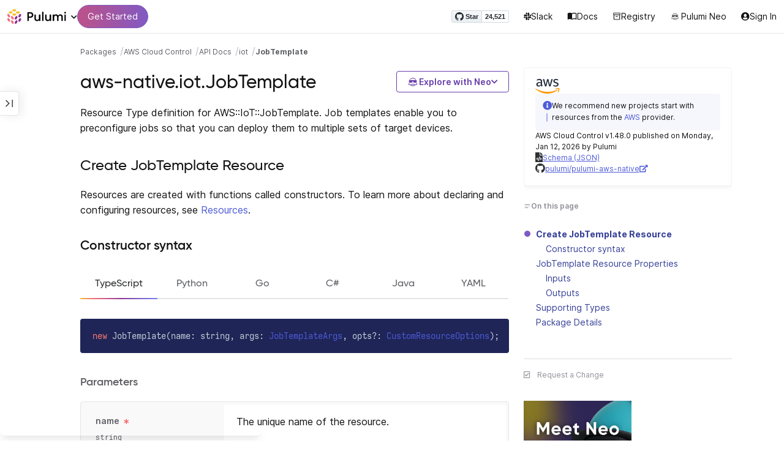

--- FILE ---
content_type: text/html
request_url: https://www.pulumi.com/registry/packages/aws-native/api-docs/iot/jobtemplate/
body_size: 18118
content:
<!doctype html><html lang=en-US prefix="og: http://ogp.me/ns#"><head><meta charset=UTF-8><meta http-equiv=X-UA-Compatible content="IE=edge,chrome=1"><meta name=viewport content="width=device-width,initial-scale=1,maximum-scale=1"><script>var segmentWriteKey="UK90Ofwacetj5VCPJ7cUgkbNcKLSHO3u",snippetName="C8Y429BDEy/06ujkUhzfL.min.js";window.growthbook_sdk_key="sdk-psPofGr6jFV2ja9O",window.growthbook_decrypt_key="9NsAVMNWaDS+Oky3rhLQ+A==",window.growthbook_dev_mode=!1</script><script src=https://code.jquery.com/jquery-3.6.0.min.js integrity="sha256-/xUj+3OJU5yExlq6GSYGSHk7tPXikynS7ogEvDej/m4=" crossorigin=anonymous referrerpolicy=no-referrer></script><script src=/registry/js/bundle-registry.014d5c8e08c5a3d8b994ce003b5ffa172faf8cfb97956512611ded7a9dbbd5c4.js defer></script><link rel=stylesheet href=/registry/css/bundle-registry.1ff5162f53ff1f5bd62b12caa4b0e564c207568d827f700626156233c5ad8a1d.css></link>
<meta name=google-site-verification content="N-ezSTIu4P3bSc4TqidV4wWCkMzFiMN269ZgDYArGkk"><meta property="og:image" content="https://www.pulumi.com/logos/brand/og-default.png"><meta property="og:type" content="article"><meta property="og:url" content="https://www.pulumi.com/registry/packages/aws-native/api-docs/iot/jobtemplate/"><meta property="og:site_name" content="pulumi"><meta name=twitter:image content="https://www.pulumi.com/logos/brand/twitter-summary.png"><meta name=twitter:card content="summary"><meta name=twitter:site content="@PulumiCorp"><meta property="og:title" content="JobTemplate"><meta name=description content="Documentation for the aws-native.iot.JobTemplate resource with examples, input properties, output properties, lookup functions, and supporting types."><meta property="og:description" content="Documentation for the aws-native.iot.JobTemplate resource with examples, input properties, output properties, lookup functions, and supporting types."><title>aws-native.iot.JobTemplate | Pulumi Registry</title>
<link rel=icon type=image/x-icon href=/images/favicon.ico><link rel=canonical href=https://www.pulumi.com/registry/packages/aws-native/api-docs/iot/jobtemplate/><link rel=alternate type=application/rss+xml href=https://www.pulumi.com/blog/rss.xml title="Pulumi Blog"><script src=https://js.sentry-cdn.com/02614bf2f18e4615a73218b810563ced.min.js crossorigin=anonymous></script><script>Sentry.onLoad(function(){Sentry.init({environment:"production",release:"push-2ed878ae",beforeSend(e){const t=e.request.headers["User-Agent"];return t&&t.match(/Linespider|Yeti/)?null:e}})})</script><script async defer src=https://buttons.github.io/buttons.js></script><script>userAgentBlacklist=["Mozilla/5.0 (compatible; SiteAuditBot/0.97; +http://www.semrush.com/bot.html)","Mozilla/5.0 (X11; Linux x86_64) AppleWebKit/537.36 (KHTML, like Gecko) Chrome/115.0.0.0 Safari/537.36"],!function(){var n,s,t="analytics",e=window[t]=window[t]||[];if(!e.initialize)if(e.invoked)window.console&&console.error&&console.error("Segment snippet included twice.");else if(userAgentBlacklist.includes(navigator.userAgent))console.log("Segment snippet not loaded for user agent: "+navigator.userAgent);else{e.invoked=!0,e.methods=["trackSubmit","trackClick","trackLink","trackForm","pageview","identify","reset","group","track","ready","alias","debug","page","screen","once","off","on","addSourceMiddleware","addIntegrationMiddleware","setAnonymousId","addDestinationMiddleware","register"],e.factory=function(n){return function(){if(window[t].initialized)return window[t][n].apply(window[t],arguments);var o,s=Array.prototype.slice.call(arguments);return["track","screen","alias","group","page","identify"].indexOf(n)>-1&&(o=document.querySelector("link[rel='canonical']"),s.push({__t:"bpc",c:o&&o.getAttribute("href")||void 0,p:location.pathname,u:location.href,s:location.search,t:document.title,r:document.referrer})),s.unshift(n),e.push(s),e}};for(n=0;n<e.methods.length;n++)s=e.methods[n],e[s]=e.factory(s);e.load=function(n,s){var i,o=document.createElement("script");o.type="text/javascript",o.async=!0,o.setAttribute("data-global-segment-analytics-key",t),o.src="https://evs.analytics.pulumi.com/"+snippetName,i=document.getElementsByTagName("script")[0],i.parentNode.insertBefore(o,i),e._loadOptions=s},e._writeKey=segmentWriteKey,e._cdn="https://evs.analytics.pulumi.com",e.SNIPPET_VERSION="5.2.0",e.load(segmentWriteKey),e.page()}}()</script><script>window.consentManagerConfig=function(e){var t=e.React,c=e.inEU,n=t.createElement("span",null,"We use cookies (and other similar technologies) to collect data to improve your experience on our site. By using our website, you՚re agreeing to the collection of data as described in our"," ",t.createElement("a",{href:"/privacy/",target:"_blank"},"Privacy Policy"),"."),s=t.createElement("div",{class:"manage-cookies-btn"},"Manage cookies"),o="Website Data Collection Preferences",i="We use data collected by cookies and JavaScript libraries to improve your browsing experience, analyze site traffic, deliver personalized advertisements, and increase the overall performance of our site.",a="Are you sure you want to cancel?",r="Your preferences have not been saved. By continuing to use our website, you are agreeing to our Website Data Collection Policy.";return{container:"#segment-consent-manager",writeKey:segmentWriteKey,bannerContent:n,bannerSubContent:s,preferencesDialogTitle:o,preferencesDialogContent:i,cancelDialogTitle:a,cancelDialogContent:r,shouldRequireConsent:e.inEU,closeBehavior:e.inEU()?"dismiss":"accept",bannerTextColor:"black",cdnHost:"evs.analytics.pulumi.com",shouldReload:!1}}</script><script src=/js/consent-manager.js defer></script><script src=https://tag.clearbitscripts.com/v1/pk_54e7d7c428c6d5e79098374d93a7b333/tags.js referrerpolicy=strict-origin-when-cross-origin></script><meta name=facebook-domain-verification content="phlf6qes2bxa9ufzk8zt2es0qivg8j"><script>(function(){if(typeof window=="undefined")return;if(typeof window.signals!="undefined")return;var e=document.createElement("script");e.src="https://cdn.cr-relay.com/v1/site/a725b5ba-75f1-44dc-b250-11023fc10b9d/signals.js",e.async=!0,window.signals=Object.assign([],["page","identify","form"].reduce(function(e,t){return e[t]=function(){return signals.push([t,arguments]),signals},e},{})),document.head.appendChild(e)})()</script><script>!function(){var t,n,e=window.reb2b=window.reb2b||[];if(e.invoked)return;e.invoked=!0,e.methods=["identify","collect"],e.factory=function(t){return function(){var n=Array.prototype.slice.call(arguments);return n.unshift(t),e.push(n),e}};for(t=0;t<e.methods.length;t++)n=e.methods[t],e[n]=e.factory(n);e.load=function(e){var n,t=document.createElement("script");t.type="text/javascript",t.async=!0,t.src="https://s3-us-west-2.amazonaws.com/b2bjsstore/b/"+e+"/reb2b.js.gz",n=document.getElementsByTagName("script")[0],n.parentNode.insertBefore(t,n)},e.SNIPPET_VERSION="1.0.1",e.load("Y4O7Z0HKLKNX")}()</script><script async defer src=//cdnjs.cloudflare.com/ajax/libs/anchor-js/4.1.0/anchor.min.js></script><script>window.addEventListener("load",function(){anchors&&anchors.add("h1:not(.no-anchor), h2:not(.no-anchor), h3:not(.no-anchor), h4:not(.no-anchor), h5:not(.no-anchor), h6:not(.no-anchor)")})</script></head><body class=section-registry><pulumi-root></pulumi-root><nav class="top-nav-bar docs actually-docs transition-all border-b border-gray-300"><div class=top-nav-container><div class=logo-get-started><div data-track=header-pulumi-logo class="logo-nav-button logo-parent" aria-haspopup=true aria-controls=logo-nav-menu><div class=logo><img src=/images/logo/logo-on-white.svg alt="Pulumi logo">
<i class="fa fa-chevron-down"></i></div><ul id=logo-nav-menu role=menu class="logo-nav-menu hidden"><li role=none><a role=menuitem href=/>Pulumi home</a></li><li role=none><a role=menuitem href=/pricing/>Pricing</a></li><li role=none><a role=menuitem href=/blog/>Blog</a></li><li role=none><a role=menuitem href=/resources/>Events & workshops</a></li></ul></div><div class=get-started><a class=get-started-header-button data-track=get-started-practitioner-nav href=/docs/get-started/>Get Started</a></div></div><div class=nav-items><ul><li class=github-widget><a data-track=header-github-pulumi class=github-button href=https://github.com/pulumi/pulumi data-size=small data-show-count=true aria-label="Star pulumi/pulumi on GitHub">Star</a></li><li class=slack><a data-track=header-slack href=https://slack.pulumi.com/><i class="fab fa-slack"></i>
Slack</a></li><li class=docs><a data-track=header-docs href=/docs/><div class="icon icon-16-16 book-outline"></div>Docs</a></li><li class=registry><a data-track=header-registry href=/registry/><div class="icon icon-14-14 packages-outline"></div>Registry</a></li><li class=ai><a data-track=header-ai href=/neo><img src=/icons/pdi-neo.svg class="inline mr-0.5" style=width:16px;height:16px>
Pulumi Neo</a></li><li><a data-track=header-console href=https://app.pulumi.com/ target=_blank><i class="fa fa-refular fa-user-circle"></i>
<pulumi-user-toggle><span slot=signed-in>Pulumi Cloud</span>
<span slot=signed-out>Sign In</span></pulumi-user-toggle></a></li></ul></div></div></nav><main><div class=docs-list-main><div class=docs-main-nav-toggle-wrapper><div class=docs-main-nav-wrapper><div id=docs-main-nav class=docs-main-nav><nav class=main-nav><div class=docs-search><div id=search data-app-id=P6KICOKU8E data-search-key=9ac9f1177f81bc8cb5f6cf30485e62db data-facets=Docs,Registry data-index=production></div></div><div class=all-packages-icon-link><a class=all-packages href=/registry><div class="icon icon-14-14 arrow-back-gray-14-14"></div>All packages</a></div><ul><li class=sidenav-topic><a href=/registry/packages/aws-native/>Overview</a></li><li class=sidenav-topic><a href=/registry/packages/aws-native/installation-configuration/>Install & config</a></li><li class=sidenav-topic><a href=/registry/packages/aws-native/api-docs/>API Docs</a></li><pulumi-api-doc-filterable-nav base-directory=/registry/packages/aws-native/api-docs/ package-name=aws-native></pulumi-api-doc-filterable-nav></ul></nav></div></div><div class=docs-nav-toggle><div class="docs-nav-toggle-icon icon icon-24-24"></div></div></div><div class=docs-main-content-wrapper><div class=docs-main-content><ol class=docs-breadcrumb><li><a data-track=breadcrumb href=/registry/>Packages</a></li><li><a data-track=breadcrumb href=/registry/packages/aws-native/>AWS Cloud Control</a></li><li><a data-track=breadcrumb href=/registry/packages/aws-native/api-docs/>API Docs</a></li><li><a data-track=breadcrumb href=/registry/packages/aws-native/api-docs/iot/>iot</a></li><li class=active><a data-track=breadcrumb href=/registry/packages/aws-native/api-docs/iot/jobtemplate/>JobTemplate</a></li></ol><div id=accordion-package-card class=accordion><div><input type=checkbox id=accordion-checkbox-package-card>
<label for=accordion-checkbox-package-card class=show><div class=package-card-top-of-page><div class=img-name-version><div><img onerror='this.classList.add("hidden"),this.parentElement.querySelector(".pkg-fallback-icon").classList.remove("hidden")' class=h-6 src=/logos/pkg/aws-native.svg alt="aws-native logo">
<i class="fa fa-archive pkg-fallback-icon text-gray-500 hidden" style=font-size:1.5rem></i></div><p>AWS Cloud Control v1.48.0, Jan 12 26</p></div><div class="icon icon-16-16 keyboard-arrow-down-gray"></div></div></label><label for=accordion-checkbox-package-card class=hide><div class=package-card-top-of-page><div class=img-name-version><div><img onerror='this.classList.add("hidden"),this.parentElement.querySelector(".pkg-fallback-icon").classList.remove("hidden")' class=h-6 src=/logos/pkg/aws-native.svg alt="aws-native logo">
<i class="fa fa-archive pkg-fallback-icon text-gray-500 hidden" style=font-size:1.5rem></i></div><p>AWS Cloud Control v1.48.0, Jan 12 26</p></div><div class="icon icon-16-16 keyboard-arrow-up-gray"></div></div></label><div class="accordion-content flex"><div class=content><div class=package-card><div class="note note-info"><div class=icon-and-line><i class="fas fa-info-circle"></i><div class=line></div></div><div><p>We recommend new projects start with resources from the
<a href=/registry/packages/aws/>AWS</a> provider.</p></div></div><div class=version-info>AWS Cloud Control v1.48.0 published on Monday, Jan 12, 2026 by Pulumi</div><div class=package-link><i class="fas fa-file-code"></i>
<a href=/registry/packages/aws-native/schema.json target=_blank rel="noopener noreferrer"><span>Schema (JSON)</span></a></div><div class=package-link><i class="fab fa-github"></i>
<a href=https://github.com/pulumi/pulumi-aws-native target=_blank rel="noopener noreferrer"><span>pulumi/pulumi-aws-native</span>
<i class="fas fa-external-link-alt"></i></a></div></div></div></div></div></div><div class=title-ai-menu-container><h1 class=break-words>aws-native.iot.JobTemplate</h1><div class=pulumi-ai-menu data-component=pulumi-ai-menu><button type=button class=pulumi-ai-menu__trigger data-role=trigger aria-haspopup=true aria-expanded=false>
<svg class="pulumi-ai-menu__neo-icon" viewBox="0 0 24 24" aria-hidden="true" focusable="false"><path fill-rule="evenodd" clip-rule="evenodd" d="M19.4776 13.2633C19.6124 13.4278 19.8064 13.7575 19.9855 14.1021 20.1653 14.4484 20.3363 14.8226 20.4224 15.0808 20.7162 15.962 20.5079 16.8899 19.8672 17.5336 19.1818 18.222 18.135 18.3854 16.921 18.0343 16.8681 18.019 16.8377 18.0128 16.8141 18.0127 16.795 18.0127 16.7744 18.0169 16.7431 18.0343 16.7086 18.0535 16.6634 18.0876 16.5971 18.1463 16.5313 18.2046 16.449 18.2836 16.3401 18.3889 15.5577 19.146 14.8264 19.5702 13.8411 19.8374 13.4755 19.9364 12.8186 19.9902 12.1633 19.9988 11.5073 20.0073 10.8334 19.971 10.4332 19.8826 9.27584 19.6268 8.54122 19.2471 7.75731 18.4958L7.28442 18.0425 6.72004 18.1504C5.63512 18.356 4.79185 18.1602 4.16442 17.5275 3.71627 17.0753 3.49023 16.5762 3.50032 15.9834 3.51036 15.3969 3.75084 14.7297 4.20657 13.9366 4.32307 13.7339 4.43215 13.546 4.51394 13.4072 4.55471 13.338 4.58966 13.2808 4.61468 13.2396 4.62711 13.2192 4.63754 13.2018 4.64552 13.1893 4.64765 13.1859 4.64877 13.1821 4.65066 13.179l.90774.6805C5.54315 13.8906 5.52311 13.9319 5.49774 13.9788 5.44578 14.0747 5.3744 14.2007 5.29625 14.3334 5.12707 14.6207 4.9718 14.9466 4.86038 15.2371 4.74734 15.5318 4.68486 15.7762 4.68562 15.9083 4.68671 16.0702 4.73944 16.2535 4.83057 16.4213 4.92155 16.5889 5.04672 16.734 5.18317 16.8253 5.39669 16.9679 5.5973 17.0384 5.86988 17.0402 6.14937 17.0419 6.50874 16.9723 7.03873 16.8243 8.84738 16.3193 10.1835 16.1377 12.0893 16.1386 13.8354 16.1394 15.0853 16.3065 16.9539 16.7883 17.9664 17.0494 18.4156 17.056 18.7745 16.8706 18.9293 16.7905 19.036 16.7053 19.1178 16.5951 19.2005 16.4834 19.2633 16.3388 19.3183 16.1314 19.416 15.7629 19.2979 15.332 18.7899 14.4373 18.6811 14.2456 18.5852 14.067 18.5185 13.9335 18.5066 13.9098 18.4967 13.8868 18.4866 13.8657l.9191-.6898L19.4776 13.2633zm-5.8493 4.1439C12.2378 17.273 10.3719 17.3491 9.04232 17.5932L8.62597 17.6693 8.77503 17.8019C9.16777 18.1534 9.92924 18.5171 10.6326 18.6819 10.9839 18.7642 11.5486 18.8033 12.1119 18.7981 12.676 18.7928 13.2232 18.743 13.5409 18.6552 13.9616 18.5388 14.4777 18.2909 14.8588 18.0528 15.0494 17.9336 15.2002 17.8207 15.2875 17.732 15.3139 17.7051 15.3301 17.6822 15.3409 17.6662 15.3363 17.6646 15.331 17.6629 15.3255 17.6611 15.295 17.6513 15.254 17.6408 15.2042 17.6292 15.1044 17.606 14.9712 17.5798 14.8125 17.5542 14.4952 17.5029 14.0787 17.4507 13.6283 17.4072z" fill="currentcolor"/><path d="M10.7714 13.3003C10.8991 13.206 11.0498 13.1733 11.1919 13.2499 11.3872 13.3555 11.4428 13.5847 11.418 13.803 11.3927 14.0265 11.2828 14.2741 11.0994 14.4722 10.9851 14.5955 10.8742 14.6864 10.756 14.7107 10.6234 14.7378 10.514 14.6772 10.4209 14.5832 10.3253 14.4867 10.2796 14.3692 10.2872 14.2255 10.2945 14.0896 10.3488 13.9321 10.4384 13.7454 10.5336 13.547 10.6473 13.3922 10.7714 13.3003z" fill="currentcolor"/><path d="M12.7565 13.3178C12.8483 13.2309 12.9876 13.1627 13.1256 13.2067 13.1618 13.2183 13.1963 13.2421 13.2243 13.2643 13.2542 13.2882 13.2856 13.3187 13.3168 13.3517 13.3793 13.4177 13.446 13.5013 13.5018 13.5881 13.6271 13.7831 13.699 13.9981 13.7105 14.1844 13.7215 14.3631 13.6764 14.5544 13.5183 14.6398 13.4779 14.6616 13.4388 14.6827 13.4052 14.6963 13.368 14.7113 13.3247 14.7225 13.2757 14.7138 13.2304 14.7057 13.1914 14.6828 13.1574 14.6593 13.1231 14.6356 13.0814 14.6019 13.032 14.5627 12.9128 14.468 12.8035 14.3154 12.7246 14.1597 12.6462 14.0047 12.5889 13.8299 12.5889 13.6848 12.589 13.5413 12.6624 13.4071 12.7565 13.3178z" fill="currentcolor"/><path d="M12.9354 8.34529C15.4777 8.3468 17.7693 8.42956 18.7179 8.59612 19.0001 8.64569 19.2237 8.7306 19.3882 8.86649 19.5553 9.0047 19.6518 9.18893 19.6945 9.41853 19.7108 9.50643 19.7153 9.69141 19.711 9.90786 19.7066 10.1291 19.6927 10.3961 19.6719 10.6552 19.6284 11.1984 19.5674 11.5891 19.455 11.9053 19.3412 12.2252 19.1771 12.4648 18.9359 12.7082 18.4533 13.1949 17.6901 13.4883 16.887 13.5758 16.0828 13.6633 15.221 13.5466 14.5319 13.1944 13.994 12.9194 13.6585 12.5752 13.1286 11.7799 12.844 11.3526 12.6637 11.1163 12.4985 10.9832c-.1553-.125-.3011-.162100000000001-.5366-.1656C11.7278 10.8143 11.5885 10.8439 11.4643 10.9338 11.3331 11.0289 11.2066 11.2001 11.0223 11.5136c-.6197 1.0537-1.51731 1.7991-2.43848 1.9995C8.08142 13.6222 7.44401 13.6576 7.00891 13.5984 6.07056 13.4706 5.34537 13.0951 4.8501 12.4666 4.48369 12.0014 4.38958 11.5471 4.35151 10.2779 4.33494 9.7251 4.32677 9.43096 4.34432 9.25405 4.35339 9.16291 4.36985 9.09395 4.39983 9.03302 4.42917 8.97352 4.46892 8.92769 4.5088 8.88191 4.54853 8.83629 4.58897 8.79382 4.64038 8.75855 4.6931 8.72252 4.75302 8.69679 4.82851 8.67733 4.97337 8.64006 5.19725 8.61959 5.5841 8.5879 7.57768 8.42459 10.3891 8.34378 12.9354 8.34529z" fill="currentcolor"/><path d="M6.0724 6.96056c2.53379-3.58773 8.1219-3.98505 11.2423-.80596C17.6483 6.49456 17.997 6.94229 18.2409 7.31522 18.3625 7.50115 18.4611 7.67233 18.5185 7.80455 18.5418 7.8584 18.5575 7.91162 18.5668 7.95875 18.0636 7.85223 17.5492 7.7632 17.0279 7.69044L17.0238 7.68325C16.656 7.14537 15.9305 6.46038 15.3358 6.09086 13.3041 4.82861 10.2662 4.93255 8.32271 6.33142 8.09824 6.49305 7.78331 6.77966 7.49825 7.07056c-.27636.28203-.51364.55831-.61475.72166C6.37979 7.85924 5.92247 7.93033 5.52242 7.99988 5.52157 7.98464 5.52178 7.97044 5.52344 7.95875 5.52768 7.92902 5.53721 7.8958 5.54914 7.86315 5.57352 7.79653 5.61432 7.71169 5.66428 7.61746 5.76481 7.4279 5.91145 7.1885 6.0724 6.96056z" fill="currentcolor"/></svg>
<span class=pulumi-ai-menu__trigger-text>Explore with Neo</span>
<i class="pulumi-ai-menu__chevron fa fa-chevron-down" aria-hidden=true></i></button><div class=pulumi-ai-menu__dropdown role=menu data-role=dropdown hidden><a class=pulumi-ai-menu__item href="https://app.pulumi.com/neo?prompt=Explain+the+resource+aws-native.iot.JobTemplate.+Provide+a+detailed+overview+of+its+purpose%2C+architecture%2C+and+typical+responsibilities.&prefer_signup=true" target=_blank rel=noopener role=menuitem><span class="pulumi-ai-menu__item-icon pulumi-ai-menu__item-icon--document" aria-hidden=true><i class="pulumi-ai-menu__item-icon-symbol fa fa-file-alt" aria-hidden=true></i>
</span><span class=pulumi-ai-menu__item-copy><span class=pulumi-ai-menu__item-title>Explain this resource</span>
<span class=pulumi-ai-menu__item-description>Get a detailed overview of this resource</span>
</span></a><a class=pulumi-ai-menu__item href="https://app.pulumi.com/neo?prompt=List+the+top+five+real-world+scenarios+where+aws-native.iot.JobTemplate+delivers+the+most+value.+Describe+why+it+is+useful+for+each.&prefer_signup=true" target=_blank rel=noopener role=menuitem><span class="pulumi-ai-menu__item-icon pulumi-ai-menu__item-icon--list" aria-hidden=true><i class="pulumi-ai-menu__item-icon-symbol fa fa-list-ul" aria-hidden=true></i>
</span><span class=pulumi-ai-menu__item-copy><span class=pulumi-ai-menu__item-title>Show real-world scenarios</span>
<span class=pulumi-ai-menu__item-description>List the top 5 use cases for this resource</span>
</span></a><a class=pulumi-ai-menu__item href="https://app.pulumi.com/neo?prompt=Generate+a+Pulumi+program+that+provisions+aws-native.iot.JobTemplate.+Include+any+required+configuration+and+showcase+best+practices.&prefer_signup=true" target=_blank rel=noopener role=menuitem><span class="pulumi-ai-menu__item-icon pulumi-ai-menu__item-icon--sparkle" aria-hidden=true><i class="pulumi-ai-menu__item-icon-symbol fa fa-code" aria-hidden=true></i>
</span><span class=pulumi-ai-menu__item-copy><span class=pulumi-ai-menu__item-title>Provision a new instance</span>
<span class=pulumi-ai-menu__item-description>Build a program using aws-native.iot.JobTemplate</span></span></a></div></div></div><div class="docs-table-of-contents docs-toc-mobile"><div class=table-of-contents><div class=package-card><div><img onerror='this.classList.add("hidden"),this.parentElement.querySelector(".pkg-fallback-icon").classList.remove("hidden")' class=h-6 src=/logos/pkg/aws-native.svg alt="aws-native logo">
<i class="fa fa-archive pkg-fallback-icon text-gray-500 hidden" style=font-size:1.5rem></i></div><div class="note note-info"><div class=icon-and-line><i class="fas fa-info-circle"></i><div class=line></div></div><div><p>We recommend new projects start with resources from the
<a href=/registry/packages/aws/>AWS</a> provider.</p></div></div><div class=version-info>AWS Cloud Control v1.48.0 published on Monday, Jan 12, 2026 by Pulumi</div><div class=package-link><i class="fas fa-file-code"></i>
<a href=/registry/packages/aws-native/schema.json target=_blank rel="noopener noreferrer"><span>Schema (JSON)</span></a></div><div class=package-link><i class="fab fa-github"></i>
<a href=https://github.com/pulumi/pulumi-aws-native target=_blank rel="noopener noreferrer"><span>pulumi/pulumi-aws-native</span>
<i class="fas fa-external-link-alt"></i></a></div></div><div id=accordion-table-of-contents class=accordion><div><input type=checkbox id=accordion-checkbox-table-of-contents>
<label for=accordion-checkbox-table-of-contents class=show><div class=heading><div class=icon-heading-wrapper><div class="icon icon-12-12 icon-on-this-page"></div><h2 class=no-anchor>On this page</h2></div><div class="icon icon-18-18 expand-more-18-18"></div></div></label><label for=accordion-checkbox-table-of-contents class=hide><div class=heading><div class=icon-heading-wrapper><div class="icon icon-12-12 icon-on-this-page"></div><h2 class=no-anchor>On this page</h2></div><div class="icon icon-18-18 expand-more-18-18"></div></div></label><div class="accordion-content flex"><div class=content><ul class=table-of-contents-list></ul><div class=mt-6><pulumi-resource-links package-name=aws-native module-name=iot resource-name=JobTemplate></pulumi-resource-links></div></div></div></div></div></div><ul class="p-0 list-none table-of-contents-feedback"><li><a data-track=request-change class="text-gray-600 hover:text-gray-700 text-xs" href="https://github.com/pulumi/registry/issues/new?body=File: [themes%2fdefault%2fcontent/%2fregistry%2fpackages%2faws-native%2fapi-docs%2fiot%2fjobtemplate](https%3a%2f%2fwww.pulumi.com%2fregistry%2fpackages%2faws-native%2fapi-docs%2fiot%2fjobtemplate%2f)" target=_blank><i class="far fa-check-square mr-2" style=width:14px></i>Request a Change</a></li></ul><pulumi-top-button></pulumi-top-button></div><section class=docs-content><p>Resource Type definition for AWS::IoT::JobTemplate. Job templates enable you to preconfigure jobs so that you can deploy them to multiple sets of target devices.</p><h2 id=create>Create JobTemplate Resource</h2><p>Resources are created with functions called constructors. To learn more about declaring and configuring resources, see <a href=/docs/concepts/resources/>Resources</a>.</p><h3 id=constructor-syntax>Constructor syntax</h3><div><pulumi-chooser type=language options=csharp,go,typescript,python,yaml,java></pulumi-chooser></div><div><pulumi-choosable type=language values=javascript,typescript><div class=no-copy><div class=highlight><pre class=chroma><code class=language-typescript data-lang=typescript><span class=k>new </span><span class=nx>JobTemplate</span><span class=p>(</span><span class=nx>name</span><span class=p>:</span> <span class=nx>string</span><span class=p>,</span> <span class=nx>args</span><span class=p>:</span> <span class=nx><a href=#inputs>JobTemplateArgs</a></span><span class=p>,</span> <span class=nx>opts</span><span class=p>?:</span> <span class=nx><a href=/docs/reference/pkg/nodejs/pulumi/pulumi/#CustomResourceOptions>CustomResourceOptions</a></span><span class=p>);</span></code></pre></div></div></pulumi-choosable></div><div><pulumi-choosable type=language values=python><div class=no-copy><div class=highlight><pre class=chroma><code class=language-python data-lang=python><span class=nd>@overload</span>
<span class=k>def </span><span class=nx>JobTemplate</span><span class=p>(</span><span class=nx>resource_name</span><span class=p>:</span> <span class=nx>str</span><span class=p>,</span>
                <span class=nx>args</span><span class=p>:</span> <span class=nx><a href=#inputs>JobTemplateArgs</a></span><span class=p>,</span>
                <span class=nx>opts</span><span class=p>:</span> <span class=nx><a href=/docs/reference/pkg/python/pulumi/#pulumi.ResourceOptions>Optional[ResourceOptions]</a></span> = None<span class=p>)</span>
<span></span>
<span class=nd>@overload</span>
<span class=k>def </span><span class=nx>JobTemplate</span><span class=p>(</span><span class=nx>resource_name</span><span class=p>:</span> <span class=nx>str</span><span class=p>,</span>
                <span class=nx>opts</span><span class=p>:</span> <span class=nx><a href=/docs/reference/pkg/python/pulumi/#pulumi.ResourceOptions>Optional[ResourceOptions]</a></span> = None<span class=p>,</span>
                <span class=nx>job_template_id</span><span class=p>:</span> <span class=nx>Optional[str]</span> = None<span class=p>,</span>
                <span class=nx>description</span><span class=p>:</span> <span class=nx>Optional[str]</span> = None<span class=p>,</span>
                <span class=nx>job_executions_retry_config</span><span class=p>:</span> <span class=nx>Optional[JobExecutionsRetryConfigPropertiesArgs]</span> = None<span class=p>,</span>
                <span class=nx>document</span><span class=p>:</span> <span class=nx>Optional[str]</span> = None<span class=p>,</span>
                <span class=nx>document_source</span><span class=p>:</span> <span class=nx>Optional[str]</span> = None<span class=p>,</span>
                <span class=nx>job_arn</span><span class=p>:</span> <span class=nx>Optional[str]</span> = None<span class=p>,</span>
                <span class=nx>abort_config</span><span class=p>:</span> <span class=nx>Optional[AbortConfigPropertiesArgs]</span> = None<span class=p>,</span>
                <span class=nx>job_executions_rollout_config</span><span class=p>:</span> <span class=nx>Optional[JobExecutionsRolloutConfigPropertiesArgs]</span> = None<span class=p>,</span>
                <span class=nx>destination_package_versions</span><span class=p>:</span> <span class=nx>Optional[Sequence[str]]</span> = None<span class=p>,</span>
                <span class=nx>maintenance_windows</span><span class=p>:</span> <span class=nx>Optional[Sequence[JobTemplateMaintenanceWindowArgs]]</span> = None<span class=p>,</span>
                <span class=nx>presigned_url_config</span><span class=p>:</span> <span class=nx>Optional[PresignedUrlConfigPropertiesArgs]</span> = None<span class=p>,</span>
                <span class=nx>tags</span><span class=p>:</span> <span class=nx>Optional[Sequence[_root_inputs.CreateOnlyTagArgs]]</span> = None<span class=p>,</span>
                <span class=nx>timeout_config</span><span class=p>:</span> <span class=nx>Optional[TimeoutConfigPropertiesArgs]</span> = None<span class=p>)</span></code></pre></div></div></pulumi-choosable></div><div><pulumi-choosable type=language values=go><div class=no-copy><div class=highlight><pre class=chroma><code class=language-go data-lang=go><span class=k>func </span><span class=nx>NewJobTemplate</span><span class=p>(</span><span class=nx>ctx</span><span class=p> *</span><span class=nx><a href="https://pkg.go.dev/github.com/pulumi/pulumi/sdk/v3/go/pulumi?tab=doc#Context">Context</a></span><span class=p>,</span> <span class=nx>name</span><span class=p> </span><span class=nx>string</span><span class=p>,</span> <span class=nx>args</span><span class=p> </span><span class=nx><a href=#inputs>JobTemplateArgs</a></span><span class=p>,</span> <span class=nx>opts</span><span class=p> ...</span><span class=nx><a href="https://pkg.go.dev/github.com/pulumi/pulumi/sdk/v3/go/pulumi?tab=doc#ResourceOption">ResourceOption</a></span><span class=p>) (*<span class=nx>JobTemplate</span>, error)</span></code></pre></div></div></pulumi-choosable></div><div><pulumi-choosable type=language values=csharp><div class=no-copy><div class=highlight><pre class=chroma><code class=language-csharp data-lang=csharp><span class=k>public </span><span class=nx>JobTemplate</span><span class=p>(</span><span class=nx>string</span><span class=p> </span><span class=nx>name<span class=p>,</span> <span class=nx><a href=#inputs>JobTemplateArgs</a></span><span class=p> </span><span class=nx>args<span class=p>,</span> <span class=nx><a href=/docs/reference/pkg/dotnet/Pulumi/Pulumi.CustomResourceOptions.html>CustomResourceOptions</a></span><span class=p>? </span><span class=nx>opts = null<span class=p>)</span></code></pre></div></div></pulumi-choosable></div><div><pulumi-choosable type=language values=java><div class=no-copy><div class=highlight><pre class=chroma>
<code class=language-java data-lang=java><span class=k>public </span><span class=nx>JobTemplate</span><span class=p>(</span><span class=nx>String</span><span class=p> </span><span class=nx>name<span class=p>,</span> <span class=nx><a href=#inputs>JobTemplateArgs</a></span><span class=p> </span><span class=nx>args<span class=p>)</span>
<span class=k>public </span><span class=nx>JobTemplate</span><span class=p>(</span><span class=nx>String</span><span class=p> </span><span class=nx>name<span class=p>,</span> <span class=nx><a href=#inputs>JobTemplateArgs</a></span><span class=p> </span><span class=nx>args<span class=p>,</span> <span class=nx>CustomResourceOptions</span><span class=p> </span><span class=nx>options<span class=p>)</span>
</code></pre></div></div></pulumi-choosable></div><div><pulumi-choosable type=language values=yaml><div class=no-copy><div class=highlight><pre class=chroma><code class=language-yaml data-lang=yaml>type: <span class=nx>aws-native:iot:JobTemplate</span><span class=p></span>
<span class=p>properties</span><span class=p>: </span><span class=c>#&nbsp;The arguments to resource properties.</span>
<span class=p></span><span class=p>options</span><span class=p>: </span><span class=c>#&nbsp;Bag of options to control resource&#39;s behavior.</span>
<span class=p></span>
</code></pre></div></div></pulumi-choosable></div><h4 id=parameters>Parameters</h4><div><pulumi-choosable type=language values=javascript,typescript><dl class=resources-properties><dt class=property-required title=Required><span>name</span>
<span class=property-indicator></span>
<span class=property-type>string</span></dt><dd>The unique name of the resource.</dd><dt class=property-required title=Required><span>args</span>
<span class=property-indicator></span>
<span class=property-type><a href=#inputs>JobTemplateArgs</a></span></dt><dd>The arguments to resource properties.</dd><dt class=property-optional title=Optional><span>opts</span>
<span class=property-indicator></span>
<span class=property-type><a href=/docs/reference/pkg/nodejs/pulumi/pulumi/#CustomResourceOptions>CustomResourceOptions</a></span></dt><dd>Bag of options to control resource's behavior.</dd></dl></pulumi-choosable></div><div><pulumi-choosable type=language values=python><dl class=resources-properties><dt class=property-required title=Required><span>resource_name</span>
<span class=property-indicator></span>
<span class=property-type>str</span></dt><dd>The unique name of the resource.</dd><dt class=property-required title=Required><span>args</span>
<span class=property-indicator></span>
<span class=property-type><a href=#inputs>JobTemplateArgs</a></span></dt><dd>The arguments to resource properties.</dd><dt class=property-optional title=Optional><span>opts</span>
<span class=property-indicator></span>
<span class=property-type><a href=/docs/reference/pkg/python/pulumi/#pulumi.ResourceOptions>ResourceOptions</a></span></dt><dd>Bag of options to control resource's behavior.</dd></dl></pulumi-choosable></div><div><pulumi-choosable type=language values=go><dl class=resources-properties><dt class=property-optional title=Optional><span>ctx</span>
<span class=property-indicator></span>
<span class=property-type><a href="https://pkg.go.dev/github.com/pulumi/pulumi/sdk/v3/go/pulumi?tab=doc#Context">Context</a></span></dt><dd>Context object for the current deployment.</dd><dt class=property-required title=Required><span>name</span>
<span class=property-indicator></span>
<span class=property-type>string</span></dt><dd>The unique name of the resource.</dd><dt class=property-required title=Required><span>args</span>
<span class=property-indicator></span>
<span class=property-type><a href=#inputs>JobTemplateArgs</a></span></dt><dd>The arguments to resource properties.</dd><dt class=property-optional title=Optional><span>opts</span>
<span class=property-indicator></span>
<span class=property-type><a href="https://pkg.go.dev/github.com/pulumi/pulumi/sdk/v3/go/pulumi?tab=doc#ResourceOption">ResourceOption</a></span></dt><dd>Bag of options to control resource's behavior.</dd></dl></pulumi-choosable></div><div><pulumi-choosable type=language values=csharp><dl class=resources-properties><dt class=property-required title=Required><span>name</span>
<span class=property-indicator></span>
<span class=property-type>string</span></dt><dd>The unique name of the resource.</dd><dt class=property-required title=Required><span>args</span>
<span class=property-indicator></span>
<span class=property-type><a href=#inputs>JobTemplateArgs</a></span></dt><dd>The arguments to resource properties.</dd><dt class=property-optional title=Optional><span>opts</span>
<span class=property-indicator></span>
<span class=property-type><a href=/docs/reference/pkg/dotnet/Pulumi/Pulumi.CustomResourceOptions.html>CustomResourceOptions</a></span></dt><dd>Bag of options to control resource's behavior.</dd></dl></pulumi-choosable></div><div><pulumi-choosable type=language values=java><dl class=resources-properties><dt class=property-required title=Required><span>name</span>
<span class=property-indicator></span>
<span class=property-type>String</span></dt><dd>The unique name of the resource.</dd><dt class=property-required title=Required><span>args</span>
<span class=property-indicator></span>
<span class=property-type><a href=#inputs>JobTemplateArgs</a></span></dt><dd>The arguments to resource properties.</dd><dt class=property-optional title=Optional><span>options</span>
<span class=property-indicator></span>
<span class=property-type>CustomResourceOptions</span></dt><dd>Bag of options to control resource's behavior.</dd></dl></pulumi-choosable></div><h2 id=properties>JobTemplate Resource Properties</h2><p>To learn more about resource properties and how to use them, see <a href=/docs/intro/concepts/inputs-outputs>Inputs and Outputs</a> in the Architecture and Concepts docs.</p><h3 id=inputs>Inputs</h3><pulumi-choosable type=language values=python><p>In Python, inputs that are objects can be passed either as <a href=/docs/languages-sdks/python/#inputs-and-outputs>argument classes or as dictionary literals</a>.</p></pulumi-choosable><p>The JobTemplate resource accepts the following <a href=/docs/intro/concepts/inputs-outputs>input</a> properties:</p><div><pulumi-choosable type=language values=csharp><dl class=resources-properties><dt class=property-required title=Required><span id=description_csharp><a data-swiftype-name=resource-property data-swiftype-type=text href=#description_csharp style=color:inherit;text-decoration:inherit>Description</a>
</span><span class=property-indicator></span>
<span class=property-type>string</span></dt><dd>A description of the Job Template.</dd><dt class=property-required title=Required><span id=jobtemplateid_csharp><a data-swiftype-name=resource-property data-swiftype-type=text href=#jobtemplateid_csharp style=color:inherit;text-decoration:inherit>Job<wbr>Template<wbr>Id</a>
</span><span class=property-indicator></span>
<span class=property-type>string</span></dt><dd>A unique identifier for the job template. We recommend using a UUID. Alpha-numeric characters, "-", and "_" are valid for use here.</dd><dt class=property-optional title=Optional><span id=abortconfig_csharp><a data-swiftype-name=resource-property data-swiftype-type=text href=#abortconfig_csharp style=color:inherit;text-decoration:inherit>Abort<wbr>Config</a>
</span><span class=property-indicator></span>
<span class=property-type><a href=#abortconfigproperties>Pulumi.<wbr>Aws<wbr>Native.<wbr>Io<wbr>T.<wbr>Inputs.<wbr>Abort<wbr>Config<wbr>Properties</a></span></dt><dd>The criteria that determine when and how a job abort takes place.</dd><dt class=property-optional title=Optional><span id=destinationpackageversions_csharp><a data-swiftype-name=resource-property data-swiftype-type=text href=#destinationpackageversions_csharp style=color:inherit;text-decoration:inherit>Destination<wbr>Package<wbr>Versions</a>
</span><span class=property-indicator></span>
<span class=property-type>List&lt;string></span></dt><dd><p>The package version Amazon Resource Names (ARNs) that are installed on the device’s reserved named shadow ( <code>$package</code> ) when the job successfully completes.</p><p><em>Note:</em> Up to 25 package version ARNS are allowed.</p></dd><dt class=property-optional title=Optional><span id=document_csharp><a data-swiftype-name=resource-property data-swiftype-type=text href=#document_csharp style=color:inherit;text-decoration:inherit>Document</a>
</span><span class=property-indicator></span>
<span class=property-type>string</span></dt><dd>The job document. Required if you don't specify a value for documentSource.</dd><dt class=property-optional title=Optional><span id=documentsource_csharp><a data-swiftype-name=resource-property data-swiftype-type=text href=#documentsource_csharp style=color:inherit;text-decoration:inherit>Document<wbr>Source</a>
</span><span class=property-indicator></span>
<span class=property-type>string</span></dt><dd>An S3 link to the job document to use in the template. Required if you don't specify a value for document.</dd><dt class=property-optional title=Optional><span id=jobarn_csharp><a data-swiftype-name=resource-property data-swiftype-type=text href=#jobarn_csharp style=color:inherit;text-decoration:inherit>Job<wbr>Arn</a>
</span><span class=property-indicator></span>
<span class=property-type>string</span></dt><dd>Optional for copying a JobTemplate from a pre-existing Job configuration.</dd><dt class=property-optional title=Optional><span id=jobexecutionsretryconfig_csharp><a data-swiftype-name=resource-property data-swiftype-type=text href=#jobexecutionsretryconfig_csharp style=color:inherit;text-decoration:inherit>Job<wbr>Executions<wbr>Retry<wbr>Config</a>
</span><span class=property-indicator></span>
<span class=property-type><a href=#jobexecutionsretryconfigproperties>Pulumi.<wbr>Aws<wbr>Native.<wbr>Io<wbr>T.<wbr>Inputs.<wbr>Job<wbr>Executions<wbr>Retry<wbr>Config<wbr>Properties</a></span></dt><dd>Allows you to create the criteria to retry a job.</dd><dt class=property-optional title=Optional><span id=jobexecutionsrolloutconfig_csharp><a data-swiftype-name=resource-property data-swiftype-type=text href=#jobexecutionsrolloutconfig_csharp style=color:inherit;text-decoration:inherit>Job<wbr>Executions<wbr>Rollout<wbr>Config</a>
</span><span class=property-indicator></span>
<span class=property-type><a href=#jobexecutionsrolloutconfigproperties>Pulumi.<wbr>Aws<wbr>Native.<wbr>Io<wbr>T.<wbr>Inputs.<wbr>Job<wbr>Executions<wbr>Rollout<wbr>Config<wbr>Properties</a></span></dt><dd>Allows you to create a staged rollout of a job.</dd><dt class=property-optional title=Optional><span id=maintenancewindows_csharp><a data-swiftype-name=resource-property data-swiftype-type=text href=#maintenancewindows_csharp style=color:inherit;text-decoration:inherit>Maintenance<wbr>Windows</a>
</span><span class=property-indicator></span>
<span class=property-type><a href=#jobtemplatemaintenancewindow>List&lt;Pulumi.<wbr>Aws<wbr>Native.<wbr>Io<wbr>T.<wbr>Inputs.<wbr>Job<wbr>Template<wbr>Maintenance<wbr>Window></a></span></dt><dd>An optional configuration within the SchedulingConfig to setup a recurring maintenance window with a predetermined start time and duration for the rollout of a job document to all devices in a target group for a job.</dd><dt class=property-optional title=Optional><span id=presignedurlconfig_csharp><a data-swiftype-name=resource-property data-swiftype-type=text href=#presignedurlconfig_csharp style=color:inherit;text-decoration:inherit>Presigned<wbr>Url<wbr>Config</a>
</span><span class=property-indicator></span>
<span class=property-type><a href=#presignedurlconfigproperties>Pulumi.<wbr>Aws<wbr>Native.<wbr>Io<wbr>T.<wbr>Inputs.<wbr>Presigned<wbr>Url<wbr>Config<wbr>Properties</a></span></dt><dd>Configuration for pre-signed S3 URLs.</dd><dt class=property-optional title=Optional><span id=tags_csharp><a data-swiftype-name=resource-property data-swiftype-type=text href=#tags_csharp style=color:inherit;text-decoration:inherit>Tags</a>
</span><span class=property-indicator></span>
<span class=property-type><a href=#createonlytag>List&lt;Pulumi.<wbr>Aws<wbr>Native.<wbr>Inputs.<wbr>Create<wbr>Only<wbr>Tag></a></span></dt><dd>Metadata that can be used to manage the JobTemplate.</dd><dt class=property-optional title=Optional><span id=timeoutconfig_csharp><a data-swiftype-name=resource-property data-swiftype-type=text href=#timeoutconfig_csharp style=color:inherit;text-decoration:inherit>Timeout<wbr>Config</a>
</span><span class=property-indicator></span>
<span class=property-type><a href=#timeoutconfigproperties>Pulumi.<wbr>Aws<wbr>Native.<wbr>Io<wbr>T.<wbr>Inputs.<wbr>Timeout<wbr>Config<wbr>Properties</a></span></dt><dd>Specifies the amount of time each device has to finish its execution of the job.</dd></dl></pulumi-choosable></div><div><pulumi-choosable type=language values=go><dl class=resources-properties><dt class=property-required title=Required><span id=description_go><a data-swiftype-name=resource-property data-swiftype-type=text href=#description_go style=color:inherit;text-decoration:inherit>Description</a>
</span><span class=property-indicator></span>
<span class=property-type>string</span></dt><dd>A description of the Job Template.</dd><dt class=property-required title=Required><span id=jobtemplateid_go><a data-swiftype-name=resource-property data-swiftype-type=text href=#jobtemplateid_go style=color:inherit;text-decoration:inherit>Job<wbr>Template<wbr>Id</a>
</span><span class=property-indicator></span>
<span class=property-type>string</span></dt><dd>A unique identifier for the job template. We recommend using a UUID. Alpha-numeric characters, "-", and "_" are valid for use here.</dd><dt class=property-optional title=Optional><span id=abortconfig_go><a data-swiftype-name=resource-property data-swiftype-type=text href=#abortconfig_go style=color:inherit;text-decoration:inherit>Abort<wbr>Config</a>
</span><span class=property-indicator></span>
<span class=property-type><a href=#abortconfigproperties>Abort<wbr>Config<wbr>Properties<wbr>Args</a></span></dt><dd>The criteria that determine when and how a job abort takes place.</dd><dt class=property-optional title=Optional><span id=destinationpackageversions_go><a data-swiftype-name=resource-property data-swiftype-type=text href=#destinationpackageversions_go style=color:inherit;text-decoration:inherit>Destination<wbr>Package<wbr>Versions</a>
</span><span class=property-indicator></span>
<span class=property-type>[]string</span></dt><dd><p>The package version Amazon Resource Names (ARNs) that are installed on the device’s reserved named shadow ( <code>$package</code> ) when the job successfully completes.</p><p><em>Note:</em> Up to 25 package version ARNS are allowed.</p></dd><dt class=property-optional title=Optional><span id=document_go><a data-swiftype-name=resource-property data-swiftype-type=text href=#document_go style=color:inherit;text-decoration:inherit>Document</a>
</span><span class=property-indicator></span>
<span class=property-type>string</span></dt><dd>The job document. Required if you don't specify a value for documentSource.</dd><dt class=property-optional title=Optional><span id=documentsource_go><a data-swiftype-name=resource-property data-swiftype-type=text href=#documentsource_go style=color:inherit;text-decoration:inherit>Document<wbr>Source</a>
</span><span class=property-indicator></span>
<span class=property-type>string</span></dt><dd>An S3 link to the job document to use in the template. Required if you don't specify a value for document.</dd><dt class=property-optional title=Optional><span id=jobarn_go><a data-swiftype-name=resource-property data-swiftype-type=text href=#jobarn_go style=color:inherit;text-decoration:inherit>Job<wbr>Arn</a>
</span><span class=property-indicator></span>
<span class=property-type>string</span></dt><dd>Optional for copying a JobTemplate from a pre-existing Job configuration.</dd><dt class=property-optional title=Optional><span id=jobexecutionsretryconfig_go><a data-swiftype-name=resource-property data-swiftype-type=text href=#jobexecutionsretryconfig_go style=color:inherit;text-decoration:inherit>Job<wbr>Executions<wbr>Retry<wbr>Config</a>
</span><span class=property-indicator></span>
<span class=property-type><a href=#jobexecutionsretryconfigproperties>Job<wbr>Executions<wbr>Retry<wbr>Config<wbr>Properties<wbr>Args</a></span></dt><dd>Allows you to create the criteria to retry a job.</dd><dt class=property-optional title=Optional><span id=jobexecutionsrolloutconfig_go><a data-swiftype-name=resource-property data-swiftype-type=text href=#jobexecutionsrolloutconfig_go style=color:inherit;text-decoration:inherit>Job<wbr>Executions<wbr>Rollout<wbr>Config</a>
</span><span class=property-indicator></span>
<span class=property-type><a href=#jobexecutionsrolloutconfigproperties>Job<wbr>Executions<wbr>Rollout<wbr>Config<wbr>Properties<wbr>Args</a></span></dt><dd>Allows you to create a staged rollout of a job.</dd><dt class=property-optional title=Optional><span id=maintenancewindows_go><a data-swiftype-name=resource-property data-swiftype-type=text href=#maintenancewindows_go style=color:inherit;text-decoration:inherit>Maintenance<wbr>Windows</a>
</span><span class=property-indicator></span>
<span class=property-type><a href=#jobtemplatemaintenancewindow>[]Job<wbr>Template<wbr>Maintenance<wbr>Window<wbr>Args</a></span></dt><dd>An optional configuration within the SchedulingConfig to setup a recurring maintenance window with a predetermined start time and duration for the rollout of a job document to all devices in a target group for a job.</dd><dt class=property-optional title=Optional><span id=presignedurlconfig_go><a data-swiftype-name=resource-property data-swiftype-type=text href=#presignedurlconfig_go style=color:inherit;text-decoration:inherit>Presigned<wbr>Url<wbr>Config</a>
</span><span class=property-indicator></span>
<span class=property-type><a href=#presignedurlconfigproperties>Presigned<wbr>Url<wbr>Config<wbr>Properties<wbr>Args</a></span></dt><dd>Configuration for pre-signed S3 URLs.</dd><dt class=property-optional title=Optional><span id=tags_go><a data-swiftype-name=resource-property data-swiftype-type=text href=#tags_go style=color:inherit;text-decoration:inherit>Tags</a>
</span><span class=property-indicator></span>
<span class=property-type><a href=#createonlytag>Create<wbr>Only<wbr>Tag<wbr>Args</a></span></dt><dd>Metadata that can be used to manage the JobTemplate.</dd><dt class=property-optional title=Optional><span id=timeoutconfig_go><a data-swiftype-name=resource-property data-swiftype-type=text href=#timeoutconfig_go style=color:inherit;text-decoration:inherit>Timeout<wbr>Config</a>
</span><span class=property-indicator></span>
<span class=property-type><a href=#timeoutconfigproperties>Timeout<wbr>Config<wbr>Properties<wbr>Args</a></span></dt><dd>Specifies the amount of time each device has to finish its execution of the job.</dd></dl></pulumi-choosable></div><div><pulumi-choosable type=language values=java><dl class=resources-properties><dt class=property-required title=Required><span id=description_java><a data-swiftype-name=resource-property data-swiftype-type=text href=#description_java style=color:inherit;text-decoration:inherit>description</a>
</span><span class=property-indicator></span>
<span class=property-type>String</span></dt><dd>A description of the Job Template.</dd><dt class=property-required title=Required><span id=jobtemplateid_java><a data-swiftype-name=resource-property data-swiftype-type=text href=#jobtemplateid_java style=color:inherit;text-decoration:inherit>job<wbr>Template<wbr>Id</a>
</span><span class=property-indicator></span>
<span class=property-type>String</span></dt><dd>A unique identifier for the job template. We recommend using a UUID. Alpha-numeric characters, "-", and "_" are valid for use here.</dd><dt class=property-optional title=Optional><span id=abortconfig_java><a data-swiftype-name=resource-property data-swiftype-type=text href=#abortconfig_java style=color:inherit;text-decoration:inherit>abort<wbr>Config</a>
</span><span class=property-indicator></span>
<span class=property-type><a href=#abortconfigproperties>Abort<wbr>Config<wbr>Properties</a></span></dt><dd>The criteria that determine when and how a job abort takes place.</dd><dt class=property-optional title=Optional><span id=destinationpackageversions_java><a data-swiftype-name=resource-property data-swiftype-type=text href=#destinationpackageversions_java style=color:inherit;text-decoration:inherit>destination<wbr>Package<wbr>Versions</a>
</span><span class=property-indicator></span>
<span class=property-type>List&lt;String></span></dt><dd><p>The package version Amazon Resource Names (ARNs) that are installed on the device’s reserved named shadow ( <code>$package</code> ) when the job successfully completes.</p><p><em>Note:</em> Up to 25 package version ARNS are allowed.</p></dd><dt class=property-optional title=Optional><span id=document_java><a data-swiftype-name=resource-property data-swiftype-type=text href=#document_java style=color:inherit;text-decoration:inherit>document</a>
</span><span class=property-indicator></span>
<span class=property-type>String</span></dt><dd>The job document. Required if you don't specify a value for documentSource.</dd><dt class=property-optional title=Optional><span id=documentsource_java><a data-swiftype-name=resource-property data-swiftype-type=text href=#documentsource_java style=color:inherit;text-decoration:inherit>document<wbr>Source</a>
</span><span class=property-indicator></span>
<span class=property-type>String</span></dt><dd>An S3 link to the job document to use in the template. Required if you don't specify a value for document.</dd><dt class=property-optional title=Optional><span id=jobarn_java><a data-swiftype-name=resource-property data-swiftype-type=text href=#jobarn_java style=color:inherit;text-decoration:inherit>job<wbr>Arn</a>
</span><span class=property-indicator></span>
<span class=property-type>String</span></dt><dd>Optional for copying a JobTemplate from a pre-existing Job configuration.</dd><dt class=property-optional title=Optional><span id=jobexecutionsretryconfig_java><a data-swiftype-name=resource-property data-swiftype-type=text href=#jobexecutionsretryconfig_java style=color:inherit;text-decoration:inherit>job<wbr>Executions<wbr>Retry<wbr>Config</a>
</span><span class=property-indicator></span>
<span class=property-type><a href=#jobexecutionsretryconfigproperties>Job<wbr>Executions<wbr>Retry<wbr>Config<wbr>Properties</a></span></dt><dd>Allows you to create the criteria to retry a job.</dd><dt class=property-optional title=Optional><span id=jobexecutionsrolloutconfig_java><a data-swiftype-name=resource-property data-swiftype-type=text href=#jobexecutionsrolloutconfig_java style=color:inherit;text-decoration:inherit>job<wbr>Executions<wbr>Rollout<wbr>Config</a>
</span><span class=property-indicator></span>
<span class=property-type><a href=#jobexecutionsrolloutconfigproperties>Job<wbr>Executions<wbr>Rollout<wbr>Config<wbr>Properties</a></span></dt><dd>Allows you to create a staged rollout of a job.</dd><dt class=property-optional title=Optional><span id=maintenancewindows_java><a data-swiftype-name=resource-property data-swiftype-type=text href=#maintenancewindows_java style=color:inherit;text-decoration:inherit>maintenance<wbr>Windows</a>
</span><span class=property-indicator></span>
<span class=property-type><a href=#jobtemplatemaintenancewindow>List&lt;Job<wbr>Template<wbr>Maintenance<wbr>Window></a></span></dt><dd>An optional configuration within the SchedulingConfig to setup a recurring maintenance window with a predetermined start time and duration for the rollout of a job document to all devices in a target group for a job.</dd><dt class=property-optional title=Optional><span id=presignedurlconfig_java><a data-swiftype-name=resource-property data-swiftype-type=text href=#presignedurlconfig_java style=color:inherit;text-decoration:inherit>presigned<wbr>Url<wbr>Config</a>
</span><span class=property-indicator></span>
<span class=property-type><a href=#presignedurlconfigproperties>Presigned<wbr>Url<wbr>Config<wbr>Properties</a></span></dt><dd>Configuration for pre-signed S3 URLs.</dd><dt class=property-optional title=Optional><span id=tags_java><a data-swiftype-name=resource-property data-swiftype-type=text href=#tags_java style=color:inherit;text-decoration:inherit>tags</a>
</span><span class=property-indicator></span>
<span class=property-type><a href=#createonlytag>List&lt;Create<wbr>Only<wbr>Tag></a></span></dt><dd>Metadata that can be used to manage the JobTemplate.</dd><dt class=property-optional title=Optional><span id=timeoutconfig_java><a data-swiftype-name=resource-property data-swiftype-type=text href=#timeoutconfig_java style=color:inherit;text-decoration:inherit>timeout<wbr>Config</a>
</span><span class=property-indicator></span>
<span class=property-type><a href=#timeoutconfigproperties>Timeout<wbr>Config<wbr>Properties</a></span></dt><dd>Specifies the amount of time each device has to finish its execution of the job.</dd></dl></pulumi-choosable></div><div><pulumi-choosable type=language values=javascript,typescript><dl class=resources-properties><dt class=property-required title=Required><span id=description_nodejs><a data-swiftype-name=resource-property data-swiftype-type=text href=#description_nodejs style=color:inherit;text-decoration:inherit>description</a>
</span><span class=property-indicator></span>
<span class=property-type>string</span></dt><dd>A description of the Job Template.</dd><dt class=property-required title=Required><span id=jobtemplateid_nodejs><a data-swiftype-name=resource-property data-swiftype-type=text href=#jobtemplateid_nodejs style=color:inherit;text-decoration:inherit>job<wbr>Template<wbr>Id</a>
</span><span class=property-indicator></span>
<span class=property-type>string</span></dt><dd>A unique identifier for the job template. We recommend using a UUID. Alpha-numeric characters, "-", and "_" are valid for use here.</dd><dt class=property-optional title=Optional><span id=abortconfig_nodejs><a data-swiftype-name=resource-property data-swiftype-type=text href=#abortconfig_nodejs style=color:inherit;text-decoration:inherit>abort<wbr>Config</a>
</span><span class=property-indicator></span>
<span class=property-type><a href=#abortconfigproperties>Abort<wbr>Config<wbr>Properties</a></span></dt><dd>The criteria that determine when and how a job abort takes place.</dd><dt class=property-optional title=Optional><span id=destinationpackageversions_nodejs><a data-swiftype-name=resource-property data-swiftype-type=text href=#destinationpackageversions_nodejs style=color:inherit;text-decoration:inherit>destination<wbr>Package<wbr>Versions</a>
</span><span class=property-indicator></span>
<span class=property-type>string[]</span></dt><dd><p>The package version Amazon Resource Names (ARNs) that are installed on the device’s reserved named shadow ( <code>$package</code> ) when the job successfully completes.</p><p><em>Note:</em> Up to 25 package version ARNS are allowed.</p></dd><dt class=property-optional title=Optional><span id=document_nodejs><a data-swiftype-name=resource-property data-swiftype-type=text href=#document_nodejs style=color:inherit;text-decoration:inherit>document</a>
</span><span class=property-indicator></span>
<span class=property-type>string</span></dt><dd>The job document. Required if you don't specify a value for documentSource.</dd><dt class=property-optional title=Optional><span id=documentsource_nodejs><a data-swiftype-name=resource-property data-swiftype-type=text href=#documentsource_nodejs style=color:inherit;text-decoration:inherit>document<wbr>Source</a>
</span><span class=property-indicator></span>
<span class=property-type>string</span></dt><dd>An S3 link to the job document to use in the template. Required if you don't specify a value for document.</dd><dt class=property-optional title=Optional><span id=jobarn_nodejs><a data-swiftype-name=resource-property data-swiftype-type=text href=#jobarn_nodejs style=color:inherit;text-decoration:inherit>job<wbr>Arn</a>
</span><span class=property-indicator></span>
<span class=property-type>string</span></dt><dd>Optional for copying a JobTemplate from a pre-existing Job configuration.</dd><dt class=property-optional title=Optional><span id=jobexecutionsretryconfig_nodejs><a data-swiftype-name=resource-property data-swiftype-type=text href=#jobexecutionsretryconfig_nodejs style=color:inherit;text-decoration:inherit>job<wbr>Executions<wbr>Retry<wbr>Config</a>
</span><span class=property-indicator></span>
<span class=property-type><a href=#jobexecutionsretryconfigproperties>Job<wbr>Executions<wbr>Retry<wbr>Config<wbr>Properties</a></span></dt><dd>Allows you to create the criteria to retry a job.</dd><dt class=property-optional title=Optional><span id=jobexecutionsrolloutconfig_nodejs><a data-swiftype-name=resource-property data-swiftype-type=text href=#jobexecutionsrolloutconfig_nodejs style=color:inherit;text-decoration:inherit>job<wbr>Executions<wbr>Rollout<wbr>Config</a>
</span><span class=property-indicator></span>
<span class=property-type><a href=#jobexecutionsrolloutconfigproperties>Job<wbr>Executions<wbr>Rollout<wbr>Config<wbr>Properties</a></span></dt><dd>Allows you to create a staged rollout of a job.</dd><dt class=property-optional title=Optional><span id=maintenancewindows_nodejs><a data-swiftype-name=resource-property data-swiftype-type=text href=#maintenancewindows_nodejs style=color:inherit;text-decoration:inherit>maintenance<wbr>Windows</a>
</span><span class=property-indicator></span>
<span class=property-type><a href=#jobtemplatemaintenancewindow>Job<wbr>Template<wbr>Maintenance<wbr>Window[]</a></span></dt><dd>An optional configuration within the SchedulingConfig to setup a recurring maintenance window with a predetermined start time and duration for the rollout of a job document to all devices in a target group for a job.</dd><dt class=property-optional title=Optional><span id=presignedurlconfig_nodejs><a data-swiftype-name=resource-property data-swiftype-type=text href=#presignedurlconfig_nodejs style=color:inherit;text-decoration:inherit>presigned<wbr>Url<wbr>Config</a>
</span><span class=property-indicator></span>
<span class=property-type><a href=#presignedurlconfigproperties>Presigned<wbr>Url<wbr>Config<wbr>Properties</a></span></dt><dd>Configuration for pre-signed S3 URLs.</dd><dt class=property-optional title=Optional><span id=tags_nodejs><a data-swiftype-name=resource-property data-swiftype-type=text href=#tags_nodejs style=color:inherit;text-decoration:inherit>tags</a>
</span><span class=property-indicator></span>
<span class=property-type><a href=#createonlytag>Create<wbr>Only<wbr>Tag[]</a></span></dt><dd>Metadata that can be used to manage the JobTemplate.</dd><dt class=property-optional title=Optional><span id=timeoutconfig_nodejs><a data-swiftype-name=resource-property data-swiftype-type=text href=#timeoutconfig_nodejs style=color:inherit;text-decoration:inherit>timeout<wbr>Config</a>
</span><span class=property-indicator></span>
<span class=property-type><a href=#timeoutconfigproperties>Timeout<wbr>Config<wbr>Properties</a></span></dt><dd>Specifies the amount of time each device has to finish its execution of the job.</dd></dl></pulumi-choosable></div><div><pulumi-choosable type=language values=python><dl class=resources-properties><dt class=property-required title=Required><span id=description_python><a data-swiftype-name=resource-property data-swiftype-type=text href=#description_python style=color:inherit;text-decoration:inherit>description</a>
</span><span class=property-indicator></span>
<span class=property-type>str</span></dt><dd>A description of the Job Template.</dd><dt class=property-required title=Required><span id=job_template_id_python><a data-swiftype-name=resource-property data-swiftype-type=text href=#job_template_id_python style=color:inherit;text-decoration:inherit>job_<wbr>template_<wbr>id</a>
</span><span class=property-indicator></span>
<span class=property-type>str</span></dt><dd>A unique identifier for the job template. We recommend using a UUID. Alpha-numeric characters, "-", and "_" are valid for use here.</dd><dt class=property-optional title=Optional><span id=abort_config_python><a data-swiftype-name=resource-property data-swiftype-type=text href=#abort_config_python style=color:inherit;text-decoration:inherit>abort_<wbr>config</a>
</span><span class=property-indicator></span>
<span class=property-type><a href=#abortconfigproperties>Abort<wbr>Config<wbr>Properties<wbr>Args</a></span></dt><dd>The criteria that determine when and how a job abort takes place.</dd><dt class=property-optional title=Optional><span id=destination_package_versions_python><a data-swiftype-name=resource-property data-swiftype-type=text href=#destination_package_versions_python style=color:inherit;text-decoration:inherit>destination_<wbr>package_<wbr>versions</a>
</span><span class=property-indicator></span>
<span class=property-type>Sequence[str]</span></dt><dd><p>The package version Amazon Resource Names (ARNs) that are installed on the device’s reserved named shadow ( <code>$package</code> ) when the job successfully completes.</p><p><em>Note:</em> Up to 25 package version ARNS are allowed.</p></dd><dt class=property-optional title=Optional><span id=document_python><a data-swiftype-name=resource-property data-swiftype-type=text href=#document_python style=color:inherit;text-decoration:inherit>document</a>
</span><span class=property-indicator></span>
<span class=property-type>str</span></dt><dd>The job document. Required if you don't specify a value for documentSource.</dd><dt class=property-optional title=Optional><span id=document_source_python><a data-swiftype-name=resource-property data-swiftype-type=text href=#document_source_python style=color:inherit;text-decoration:inherit>document_<wbr>source</a>
</span><span class=property-indicator></span>
<span class=property-type>str</span></dt><dd>An S3 link to the job document to use in the template. Required if you don't specify a value for document.</dd><dt class=property-optional title=Optional><span id=job_arn_python><a data-swiftype-name=resource-property data-swiftype-type=text href=#job_arn_python style=color:inherit;text-decoration:inherit>job_<wbr>arn</a>
</span><span class=property-indicator></span>
<span class=property-type>str</span></dt><dd>Optional for copying a JobTemplate from a pre-existing Job configuration.</dd><dt class=property-optional title=Optional><span id=job_executions_retry_config_python><a data-swiftype-name=resource-property data-swiftype-type=text href=#job_executions_retry_config_python style=color:inherit;text-decoration:inherit>job_<wbr>executions_<wbr>retry_<wbr>config</a>
</span><span class=property-indicator></span>
<span class=property-type><a href=#jobexecutionsretryconfigproperties>Job<wbr>Executions<wbr>Retry<wbr>Config<wbr>Properties<wbr>Args</a></span></dt><dd>Allows you to create the criteria to retry a job.</dd><dt class=property-optional title=Optional><span id=job_executions_rollout_config_python><a data-swiftype-name=resource-property data-swiftype-type=text href=#job_executions_rollout_config_python style=color:inherit;text-decoration:inherit>job_<wbr>executions_<wbr>rollout_<wbr>config</a>
</span><span class=property-indicator></span>
<span class=property-type><a href=#jobexecutionsrolloutconfigproperties>Job<wbr>Executions<wbr>Rollout<wbr>Config<wbr>Properties<wbr>Args</a></span></dt><dd>Allows you to create a staged rollout of a job.</dd><dt class=property-optional title=Optional><span id=maintenance_windows_python><a data-swiftype-name=resource-property data-swiftype-type=text href=#maintenance_windows_python style=color:inherit;text-decoration:inherit>maintenance_<wbr>windows</a>
</span><span class=property-indicator></span>
<span class=property-type><a href=#jobtemplatemaintenancewindow>Sequence[Job<wbr>Template<wbr>Maintenance<wbr>Window<wbr>Args]</a></span></dt><dd>An optional configuration within the SchedulingConfig to setup a recurring maintenance window with a predetermined start time and duration for the rollout of a job document to all devices in a target group for a job.</dd><dt class=property-optional title=Optional><span id=presigned_url_config_python><a data-swiftype-name=resource-property data-swiftype-type=text href=#presigned_url_config_python style=color:inherit;text-decoration:inherit>presigned_<wbr>url_<wbr>config</a>
</span><span class=property-indicator></span>
<span class=property-type><a href=#presignedurlconfigproperties>Presigned<wbr>Url<wbr>Config<wbr>Properties<wbr>Args</a></span></dt><dd>Configuration for pre-signed S3 URLs.</dd><dt class=property-optional title=Optional><span id=tags_python><a data-swiftype-name=resource-property data-swiftype-type=text href=#tags_python style=color:inherit;text-decoration:inherit>tags</a>
</span><span class=property-indicator></span>
<span class=property-type><a href=#createonlytag>Sequence[Create<wbr>Only<wbr>Tag<wbr>Args]</a></span></dt><dd>Metadata that can be used to manage the JobTemplate.</dd><dt class=property-optional title=Optional><span id=timeout_config_python><a data-swiftype-name=resource-property data-swiftype-type=text href=#timeout_config_python style=color:inherit;text-decoration:inherit>timeout_<wbr>config</a>
</span><span class=property-indicator></span>
<span class=property-type><a href=#timeoutconfigproperties>Timeout<wbr>Config<wbr>Properties<wbr>Args</a></span></dt><dd>Specifies the amount of time each device has to finish its execution of the job.</dd></dl></pulumi-choosable></div><div><pulumi-choosable type=language values=yaml><dl class=resources-properties><dt class=property-required title=Required><span id=description_yaml><a data-swiftype-name=resource-property data-swiftype-type=text href=#description_yaml style=color:inherit;text-decoration:inherit>description</a>
</span><span class=property-indicator></span>
<span class=property-type>String</span></dt><dd>A description of the Job Template.</dd><dt class=property-required title=Required><span id=jobtemplateid_yaml><a data-swiftype-name=resource-property data-swiftype-type=text href=#jobtemplateid_yaml style=color:inherit;text-decoration:inherit>job<wbr>Template<wbr>Id</a>
</span><span class=property-indicator></span>
<span class=property-type>String</span></dt><dd>A unique identifier for the job template. We recommend using a UUID. Alpha-numeric characters, "-", and "_" are valid for use here.</dd><dt class=property-optional title=Optional><span id=abortconfig_yaml><a data-swiftype-name=resource-property data-swiftype-type=text href=#abortconfig_yaml style=color:inherit;text-decoration:inherit>abort<wbr>Config</a>
</span><span class=property-indicator></span>
<span class=property-type><a href=#abortconfigproperties>Property Map</a></span></dt><dd>The criteria that determine when and how a job abort takes place.</dd><dt class=property-optional title=Optional><span id=destinationpackageversions_yaml><a data-swiftype-name=resource-property data-swiftype-type=text href=#destinationpackageversions_yaml style=color:inherit;text-decoration:inherit>destination<wbr>Package<wbr>Versions</a>
</span><span class=property-indicator></span>
<span class=property-type>List&lt;String></span></dt><dd><p>The package version Amazon Resource Names (ARNs) that are installed on the device’s reserved named shadow ( <code>$package</code> ) when the job successfully completes.</p><p><em>Note:</em> Up to 25 package version ARNS are allowed.</p></dd><dt class=property-optional title=Optional><span id=document_yaml><a data-swiftype-name=resource-property data-swiftype-type=text href=#document_yaml style=color:inherit;text-decoration:inherit>document</a>
</span><span class=property-indicator></span>
<span class=property-type>String</span></dt><dd>The job document. Required if you don't specify a value for documentSource.</dd><dt class=property-optional title=Optional><span id=documentsource_yaml><a data-swiftype-name=resource-property data-swiftype-type=text href=#documentsource_yaml style=color:inherit;text-decoration:inherit>document<wbr>Source</a>
</span><span class=property-indicator></span>
<span class=property-type>String</span></dt><dd>An S3 link to the job document to use in the template. Required if you don't specify a value for document.</dd><dt class=property-optional title=Optional><span id=jobarn_yaml><a data-swiftype-name=resource-property data-swiftype-type=text href=#jobarn_yaml style=color:inherit;text-decoration:inherit>job<wbr>Arn</a>
</span><span class=property-indicator></span>
<span class=property-type>String</span></dt><dd>Optional for copying a JobTemplate from a pre-existing Job configuration.</dd><dt class=property-optional title=Optional><span id=jobexecutionsretryconfig_yaml><a data-swiftype-name=resource-property data-swiftype-type=text href=#jobexecutionsretryconfig_yaml style=color:inherit;text-decoration:inherit>job<wbr>Executions<wbr>Retry<wbr>Config</a>
</span><span class=property-indicator></span>
<span class=property-type><a href=#jobexecutionsretryconfigproperties>Property Map</a></span></dt><dd>Allows you to create the criteria to retry a job.</dd><dt class=property-optional title=Optional><span id=jobexecutionsrolloutconfig_yaml><a data-swiftype-name=resource-property data-swiftype-type=text href=#jobexecutionsrolloutconfig_yaml style=color:inherit;text-decoration:inherit>job<wbr>Executions<wbr>Rollout<wbr>Config</a>
</span><span class=property-indicator></span>
<span class=property-type><a href=#jobexecutionsrolloutconfigproperties>Property Map</a></span></dt><dd>Allows you to create a staged rollout of a job.</dd><dt class=property-optional title=Optional><span id=maintenancewindows_yaml><a data-swiftype-name=resource-property data-swiftype-type=text href=#maintenancewindows_yaml style=color:inherit;text-decoration:inherit>maintenance<wbr>Windows</a>
</span><span class=property-indicator></span>
<span class=property-type><a href=#jobtemplatemaintenancewindow>List&lt;Property Map></a></span></dt><dd>An optional configuration within the SchedulingConfig to setup a recurring maintenance window with a predetermined start time and duration for the rollout of a job document to all devices in a target group for a job.</dd><dt class=property-optional title=Optional><span id=presignedurlconfig_yaml><a data-swiftype-name=resource-property data-swiftype-type=text href=#presignedurlconfig_yaml style=color:inherit;text-decoration:inherit>presigned<wbr>Url<wbr>Config</a>
</span><span class=property-indicator></span>
<span class=property-type><a href=#presignedurlconfigproperties>Property Map</a></span></dt><dd>Configuration for pre-signed S3 URLs.</dd><dt class=property-optional title=Optional><span id=tags_yaml><a data-swiftype-name=resource-property data-swiftype-type=text href=#tags_yaml style=color:inherit;text-decoration:inherit>tags</a>
</span><span class=property-indicator></span>
<span class=property-type><a href=#createonlytag>List&lt;Property Map></a></span></dt><dd>Metadata that can be used to manage the JobTemplate.</dd><dt class=property-optional title=Optional><span id=timeoutconfig_yaml><a data-swiftype-name=resource-property data-swiftype-type=text href=#timeoutconfig_yaml style=color:inherit;text-decoration:inherit>timeout<wbr>Config</a>
</span><span class=property-indicator></span>
<span class=property-type><a href=#timeoutconfigproperties>Property Map</a></span></dt><dd>Specifies the amount of time each device has to finish its execution of the job.</dd></dl></pulumi-choosable></div><h3 id=outputs>Outputs</h3><p>All <a href=#inputs>input</a> properties are implicitly available as output properties. Additionally, the JobTemplate resource produces the following output properties:</p><div><pulumi-choosable type=language values=csharp><dl class=resources-properties><dt class=property- title><span id=arn_csharp><a data-swiftype-name=resource-property data-swiftype-type=text href=#arn_csharp style=color:inherit;text-decoration:inherit>Arn</a>
</span><span class=property-indicator></span>
<span class=property-type>string</span></dt><dd>The ARN of the job to use as the basis for the job template.</dd><dt class=property- title><span id=id_csharp><a data-swiftype-name=resource-property data-swiftype-type=text href=#id_csharp style=color:inherit;text-decoration:inherit>Id</a>
</span><span class=property-indicator></span>
<span class=property-type>string</span></dt><dd>The provider-assigned unique ID for this managed resource.</dd></dl></pulumi-choosable></div><div><pulumi-choosable type=language values=go><dl class=resources-properties><dt class=property- title><span id=arn_go><a data-swiftype-name=resource-property data-swiftype-type=text href=#arn_go style=color:inherit;text-decoration:inherit>Arn</a>
</span><span class=property-indicator></span>
<span class=property-type>string</span></dt><dd>The ARN of the job to use as the basis for the job template.</dd><dt class=property- title><span id=id_go><a data-swiftype-name=resource-property data-swiftype-type=text href=#id_go style=color:inherit;text-decoration:inherit>Id</a>
</span><span class=property-indicator></span>
<span class=property-type>string</span></dt><dd>The provider-assigned unique ID for this managed resource.</dd></dl></pulumi-choosable></div><div><pulumi-choosable type=language values=java><dl class=resources-properties><dt class=property- title><span id=arn_java><a data-swiftype-name=resource-property data-swiftype-type=text href=#arn_java style=color:inherit;text-decoration:inherit>arn</a>
</span><span class=property-indicator></span>
<span class=property-type>String</span></dt><dd>The ARN of the job to use as the basis for the job template.</dd><dt class=property- title><span id=id_java><a data-swiftype-name=resource-property data-swiftype-type=text href=#id_java style=color:inherit;text-decoration:inherit>id</a>
</span><span class=property-indicator></span>
<span class=property-type>String</span></dt><dd>The provider-assigned unique ID for this managed resource.</dd></dl></pulumi-choosable></div><div><pulumi-choosable type=language values=javascript,typescript><dl class=resources-properties><dt class=property- title><span id=arn_nodejs><a data-swiftype-name=resource-property data-swiftype-type=text href=#arn_nodejs style=color:inherit;text-decoration:inherit>arn</a>
</span><span class=property-indicator></span>
<span class=property-type>string</span></dt><dd>The ARN of the job to use as the basis for the job template.</dd><dt class=property- title><span id=id_nodejs><a data-swiftype-name=resource-property data-swiftype-type=text href=#id_nodejs style=color:inherit;text-decoration:inherit>id</a>
</span><span class=property-indicator></span>
<span class=property-type>string</span></dt><dd>The provider-assigned unique ID for this managed resource.</dd></dl></pulumi-choosable></div><div><pulumi-choosable type=language values=python><dl class=resources-properties><dt class=property- title><span id=arn_python><a data-swiftype-name=resource-property data-swiftype-type=text href=#arn_python style=color:inherit;text-decoration:inherit>arn</a>
</span><span class=property-indicator></span>
<span class=property-type>str</span></dt><dd>The ARN of the job to use as the basis for the job template.</dd><dt class=property- title><span id=id_python><a data-swiftype-name=resource-property data-swiftype-type=text href=#id_python style=color:inherit;text-decoration:inherit>id</a>
</span><span class=property-indicator></span>
<span class=property-type>str</span></dt><dd>The provider-assigned unique ID for this managed resource.</dd></dl></pulumi-choosable></div><div><pulumi-choosable type=language values=yaml><dl class=resources-properties><dt class=property- title><span id=arn_yaml><a data-swiftype-name=resource-property data-swiftype-type=text href=#arn_yaml style=color:inherit;text-decoration:inherit>arn</a>
</span><span class=property-indicator></span>
<span class=property-type>String</span></dt><dd>The ARN of the job to use as the basis for the job template.</dd><dt class=property- title><span id=id_yaml><a data-swiftype-name=resource-property data-swiftype-type=text href=#id_yaml style=color:inherit;text-decoration:inherit>id</a>
</span><span class=property-indicator></span>
<span class=property-type>String</span></dt><dd>The provider-assigned unique ID for this managed resource.</dd></dl></pulumi-choosable></div><h2 id=supporting-types>Supporting Types</h2><h4 id=abortconfigproperties>Abort<wbr>Config<wbr>Properties<pulumi-choosable type=language values=python,go class=inline>, Abort<wbr>Config<wbr>Properties<wbr>Args</pulumi-choosable></h4>The criteria that determine when and how a job abort takes place.<div><pulumi-choosable type=language values=csharp><dl class=resources-properties><dt class=property-required title=Required><span id=criterialist_csharp><a data-swiftype-name=resource-property data-swiftype-type=text href=#criterialist_csharp style=color:inherit;text-decoration:inherit>Criteria<wbr>List</a>
</span><span class=property-indicator></span>
<span class=property-type><a href=#jobtemplateabortcriteria>List&lt;Pulumi.<wbr>Aws<wbr>Native.<wbr>Io<wbr>T.<wbr>Inputs.<wbr>Job<wbr>Template<wbr>Abort<wbr>Criteria></a></span></dt><dd>The list of criteria that determine when and how to abort the job.</dd></dl></pulumi-choosable></div><div><pulumi-choosable type=language values=go><dl class=resources-properties><dt class=property-required title=Required><span id=criterialist_go><a data-swiftype-name=resource-property data-swiftype-type=text href=#criterialist_go style=color:inherit;text-decoration:inherit>Criteria<wbr>List</a>
</span><span class=property-indicator></span>
<span class=property-type><a href=#jobtemplateabortcriteria>[]Job<wbr>Template<wbr>Abort<wbr>Criteria</a></span></dt><dd>The list of criteria that determine when and how to abort the job.</dd></dl></pulumi-choosable></div><div><pulumi-choosable type=language values=java><dl class=resources-properties><dt class=property-required title=Required><span id=criterialist_java><a data-swiftype-name=resource-property data-swiftype-type=text href=#criterialist_java style=color:inherit;text-decoration:inherit>criteria<wbr>List</a>
</span><span class=property-indicator></span>
<span class=property-type><a href=#jobtemplateabortcriteria>List&lt;Job<wbr>Template<wbr>Abort<wbr>Criteria></a></span></dt><dd>The list of criteria that determine when and how to abort the job.</dd></dl></pulumi-choosable></div><div><pulumi-choosable type=language values=javascript,typescript><dl class=resources-properties><dt class=property-required title=Required><span id=criterialist_nodejs><a data-swiftype-name=resource-property data-swiftype-type=text href=#criterialist_nodejs style=color:inherit;text-decoration:inherit>criteria<wbr>List</a>
</span><span class=property-indicator></span>
<span class=property-type><a href=#jobtemplateabortcriteria>Job<wbr>Template<wbr>Abort<wbr>Criteria[]</a></span></dt><dd>The list of criteria that determine when and how to abort the job.</dd></dl></pulumi-choosable></div><div><pulumi-choosable type=language values=python><dl class=resources-properties><dt class=property-required title=Required><span id=criteria_list_python><a data-swiftype-name=resource-property data-swiftype-type=text href=#criteria_list_python style=color:inherit;text-decoration:inherit>criteria_<wbr>list</a>
</span><span class=property-indicator></span>
<span class=property-type><a href=#jobtemplateabortcriteria>Sequence[Job<wbr>Template<wbr>Abort<wbr>Criteria]</a></span></dt><dd>The list of criteria that determine when and how to abort the job.</dd></dl></pulumi-choosable></div><div><pulumi-choosable type=language values=yaml><dl class=resources-properties><dt class=property-required title=Required><span id=criterialist_yaml><a data-swiftype-name=resource-property data-swiftype-type=text href=#criterialist_yaml style=color:inherit;text-decoration:inherit>criteria<wbr>List</a>
</span><span class=property-indicator></span>
<span class=property-type><a href=#jobtemplateabortcriteria>List&lt;Property Map></a></span></dt><dd>The list of criteria that determine when and how to abort the job.</dd></dl></pulumi-choosable></div><h4 id=createonlytag>Create<wbr>Only<wbr>Tag<pulumi-choosable type=language values=python,go class=inline>, Create<wbr>Only<wbr>Tag<wbr>Args</pulumi-choosable></h4>A set of tags to apply to the resource.<div><pulumi-choosable type=language values=csharp><dl class=resources-properties><dt class="property-required property-replacement" title=Required><span id=key_csharp><a data-swiftype-name=resource-property data-swiftype-type=text href=#key_csharp style=color:inherit;text-decoration:inherit>Key</a>
</span><span class=property-indicator></span>
<span class=property-type>string</span></dt><dd>The key name of the tag</dd><dt class="property-required property-replacement" title=Required><span id=value_csharp><a data-swiftype-name=resource-property data-swiftype-type=text href=#value_csharp style=color:inherit;text-decoration:inherit>Value</a>
</span><span class=property-indicator></span>
<span class=property-type>string</span></dt><dd>The value of the tag</dd></dl></pulumi-choosable></div><div><pulumi-choosable type=language values=go><dl class=resources-properties><dt class="property-required property-replacement" title=Required><span id=key_go><a data-swiftype-name=resource-property data-swiftype-type=text href=#key_go style=color:inherit;text-decoration:inherit>Key</a>
</span><span class=property-indicator></span>
<span class=property-type>string</span></dt><dd>The key name of the tag</dd><dt class="property-required property-replacement" title=Required><span id=value_go><a data-swiftype-name=resource-property data-swiftype-type=text href=#value_go style=color:inherit;text-decoration:inherit>Value</a>
</span><span class=property-indicator></span>
<span class=property-type>string</span></dt><dd>The value of the tag</dd></dl></pulumi-choosable></div><div><pulumi-choosable type=language values=java><dl class=resources-properties><dt class="property-required property-replacement" title=Required><span id=key_java><a data-swiftype-name=resource-property data-swiftype-type=text href=#key_java style=color:inherit;text-decoration:inherit>key</a>
</span><span class=property-indicator></span>
<span class=property-type>String</span></dt><dd>The key name of the tag</dd><dt class="property-required property-replacement" title=Required><span id=value_java><a data-swiftype-name=resource-property data-swiftype-type=text href=#value_java style=color:inherit;text-decoration:inherit>value</a>
</span><span class=property-indicator></span>
<span class=property-type>String</span></dt><dd>The value of the tag</dd></dl></pulumi-choosable></div><div><pulumi-choosable type=language values=javascript,typescript><dl class=resources-properties><dt class="property-required property-replacement" title=Required><span id=key_nodejs><a data-swiftype-name=resource-property data-swiftype-type=text href=#key_nodejs style=color:inherit;text-decoration:inherit>key</a>
</span><span class=property-indicator></span>
<span class=property-type>string</span></dt><dd>The key name of the tag</dd><dt class="property-required property-replacement" title=Required><span id=value_nodejs><a data-swiftype-name=resource-property data-swiftype-type=text href=#value_nodejs style=color:inherit;text-decoration:inherit>value</a>
</span><span class=property-indicator></span>
<span class=property-type>string</span></dt><dd>The value of the tag</dd></dl></pulumi-choosable></div><div><pulumi-choosable type=language values=python><dl class=resources-properties><dt class="property-required property-replacement" title=Required><span id=key_python><a data-swiftype-name=resource-property data-swiftype-type=text href=#key_python style=color:inherit;text-decoration:inherit>key</a>
</span><span class=property-indicator></span>
<span class=property-type>str</span></dt><dd>The key name of the tag</dd><dt class="property-required property-replacement" title=Required><span id=value_python><a data-swiftype-name=resource-property data-swiftype-type=text href=#value_python style=color:inherit;text-decoration:inherit>value</a>
</span><span class=property-indicator></span>
<span class=property-type>str</span></dt><dd>The value of the tag</dd></dl></pulumi-choosable></div><div><pulumi-choosable type=language values=yaml><dl class=resources-properties><dt class="property-required property-replacement" title=Required><span id=key_yaml><a data-swiftype-name=resource-property data-swiftype-type=text href=#key_yaml style=color:inherit;text-decoration:inherit>key</a>
</span><span class=property-indicator></span>
<span class=property-type>String</span></dt><dd>The key name of the tag</dd><dt class="property-required property-replacement" title=Required><span id=value_yaml><a data-swiftype-name=resource-property data-swiftype-type=text href=#value_yaml style=color:inherit;text-decoration:inherit>value</a>
</span><span class=property-indicator></span>
<span class=property-type>String</span></dt><dd>The value of the tag</dd></dl></pulumi-choosable></div><h4 id=jobexecutionsretryconfigproperties>Job<wbr>Executions<wbr>Retry<wbr>Config<wbr>Properties<pulumi-choosable type=language values=python,go class=inline>, Job<wbr>Executions<wbr>Retry<wbr>Config<wbr>Properties<wbr>Args</pulumi-choosable></h4>Allows you to create the criteria to retry a job.<div><pulumi-choosable type=language values=csharp><dl class=resources-properties><dt class=property-optional title=Optional><span id=retrycriterialist_csharp><a data-swiftype-name=resource-property data-swiftype-type=text href=#retrycriterialist_csharp style=color:inherit;text-decoration:inherit>Retry<wbr>Criteria<wbr>List</a>
</span><span class=property-indicator></span>
<span class=property-type><a href=#jobtemplateretrycriteria>List&lt;Pulumi.<wbr>Aws<wbr>Native.<wbr>Io<wbr>T.<wbr>Inputs.<wbr>Job<wbr>Template<wbr>Retry<wbr>Criteria></a></span></dt><dd>The list of criteria that determines how many retries are allowed for each failure type for a job.</dd></dl></pulumi-choosable></div><div><pulumi-choosable type=language values=go><dl class=resources-properties><dt class=property-optional title=Optional><span id=retrycriterialist_go><a data-swiftype-name=resource-property data-swiftype-type=text href=#retrycriterialist_go style=color:inherit;text-decoration:inherit>Retry<wbr>Criteria<wbr>List</a>
</span><span class=property-indicator></span>
<span class=property-type><a href=#jobtemplateretrycriteria>[]Job<wbr>Template<wbr>Retry<wbr>Criteria</a></span></dt><dd>The list of criteria that determines how many retries are allowed for each failure type for a job.</dd></dl></pulumi-choosable></div><div><pulumi-choosable type=language values=java><dl class=resources-properties><dt class=property-optional title=Optional><span id=retrycriterialist_java><a data-swiftype-name=resource-property data-swiftype-type=text href=#retrycriterialist_java style=color:inherit;text-decoration:inherit>retry<wbr>Criteria<wbr>List</a>
</span><span class=property-indicator></span>
<span class=property-type><a href=#jobtemplateretrycriteria>List&lt;Job<wbr>Template<wbr>Retry<wbr>Criteria></a></span></dt><dd>The list of criteria that determines how many retries are allowed for each failure type for a job.</dd></dl></pulumi-choosable></div><div><pulumi-choosable type=language values=javascript,typescript><dl class=resources-properties><dt class=property-optional title=Optional><span id=retrycriterialist_nodejs><a data-swiftype-name=resource-property data-swiftype-type=text href=#retrycriterialist_nodejs style=color:inherit;text-decoration:inherit>retry<wbr>Criteria<wbr>List</a>
</span><span class=property-indicator></span>
<span class=property-type><a href=#jobtemplateretrycriteria>Job<wbr>Template<wbr>Retry<wbr>Criteria[]</a></span></dt><dd>The list of criteria that determines how many retries are allowed for each failure type for a job.</dd></dl></pulumi-choosable></div><div><pulumi-choosable type=language values=python><dl class=resources-properties><dt class=property-optional title=Optional><span id=retry_criteria_list_python><a data-swiftype-name=resource-property data-swiftype-type=text href=#retry_criteria_list_python style=color:inherit;text-decoration:inherit>retry_<wbr>criteria_<wbr>list</a>
</span><span class=property-indicator></span>
<span class=property-type><a href=#jobtemplateretrycriteria>Sequence[Job<wbr>Template<wbr>Retry<wbr>Criteria]</a></span></dt><dd>The list of criteria that determines how many retries are allowed for each failure type for a job.</dd></dl></pulumi-choosable></div><div><pulumi-choosable type=language values=yaml><dl class=resources-properties><dt class=property-optional title=Optional><span id=retrycriterialist_yaml><a data-swiftype-name=resource-property data-swiftype-type=text href=#retrycriterialist_yaml style=color:inherit;text-decoration:inherit>retry<wbr>Criteria<wbr>List</a>
</span><span class=property-indicator></span>
<span class=property-type><a href=#jobtemplateretrycriteria>List&lt;Property Map></a></span></dt><dd>The list of criteria that determines how many retries are allowed for each failure type for a job.</dd></dl></pulumi-choosable></div><h4 id=jobexecutionsrolloutconfigproperties>Job<wbr>Executions<wbr>Rollout<wbr>Config<wbr>Properties<pulumi-choosable type=language values=python,go class=inline>, Job<wbr>Executions<wbr>Rollout<wbr>Config<wbr>Properties<wbr>Args</pulumi-choosable></h4>Allows you to create a staged rollout of a job.<div><pulumi-choosable type=language values=csharp><dl class=resources-properties><dt class=property-optional title=Optional><span id=exponentialrolloutrate_csharp><a data-swiftype-name=resource-property data-swiftype-type=text href=#exponentialrolloutrate_csharp style=color:inherit;text-decoration:inherit>Exponential<wbr>Rollout<wbr>Rate</a>
</span><span class=property-indicator></span>
<span class=property-type><a href=#jobtemplateexponentialrolloutrate>Pulumi.<wbr>Aws<wbr>Native.<wbr>Io<wbr>T.<wbr>Inputs.<wbr>Job<wbr>Template<wbr>Exponential<wbr>Rollout<wbr>Rate</a></span></dt><dd>The rate of increase for a job rollout. This parameter allows you to define an exponential rate for a job rollout.</dd><dt class=property-optional title=Optional><span id=maximumperminute_csharp><a data-swiftype-name=resource-property data-swiftype-type=text href=#maximumperminute_csharp style=color:inherit;text-decoration:inherit>Maximum<wbr>Per<wbr>Minute</a>
</span><span class=property-indicator></span>
<span class=property-type>int</span></dt><dd>The maximum number of things that will be notified of a pending job, per minute. This parameter allows you to create a staged rollout.</dd></dl></pulumi-choosable></div><div><pulumi-choosable type=language values=go><dl class=resources-properties><dt class=property-optional title=Optional><span id=exponentialrolloutrate_go><a data-swiftype-name=resource-property data-swiftype-type=text href=#exponentialrolloutrate_go style=color:inherit;text-decoration:inherit>Exponential<wbr>Rollout<wbr>Rate</a>
</span><span class=property-indicator></span>
<span class=property-type><a href=#jobtemplateexponentialrolloutrate>Job<wbr>Template<wbr>Exponential<wbr>Rollout<wbr>Rate</a></span></dt><dd>The rate of increase for a job rollout. This parameter allows you to define an exponential rate for a job rollout.</dd><dt class=property-optional title=Optional><span id=maximumperminute_go><a data-swiftype-name=resource-property data-swiftype-type=text href=#maximumperminute_go style=color:inherit;text-decoration:inherit>Maximum<wbr>Per<wbr>Minute</a>
</span><span class=property-indicator></span>
<span class=property-type>int</span></dt><dd>The maximum number of things that will be notified of a pending job, per minute. This parameter allows you to create a staged rollout.</dd></dl></pulumi-choosable></div><div><pulumi-choosable type=language values=java><dl class=resources-properties><dt class=property-optional title=Optional><span id=exponentialrolloutrate_java><a data-swiftype-name=resource-property data-swiftype-type=text href=#exponentialrolloutrate_java style=color:inherit;text-decoration:inherit>exponential<wbr>Rollout<wbr>Rate</a>
</span><span class=property-indicator></span>
<span class=property-type><a href=#jobtemplateexponentialrolloutrate>Job<wbr>Template<wbr>Exponential<wbr>Rollout<wbr>Rate</a></span></dt><dd>The rate of increase for a job rollout. This parameter allows you to define an exponential rate for a job rollout.</dd><dt class=property-optional title=Optional><span id=maximumperminute_java><a data-swiftype-name=resource-property data-swiftype-type=text href=#maximumperminute_java style=color:inherit;text-decoration:inherit>maximum<wbr>Per<wbr>Minute</a>
</span><span class=property-indicator></span>
<span class=property-type>Integer</span></dt><dd>The maximum number of things that will be notified of a pending job, per minute. This parameter allows you to create a staged rollout.</dd></dl></pulumi-choosable></div><div><pulumi-choosable type=language values=javascript,typescript><dl class=resources-properties><dt class=property-optional title=Optional><span id=exponentialrolloutrate_nodejs><a data-swiftype-name=resource-property data-swiftype-type=text href=#exponentialrolloutrate_nodejs style=color:inherit;text-decoration:inherit>exponential<wbr>Rollout<wbr>Rate</a>
</span><span class=property-indicator></span>
<span class=property-type><a href=#jobtemplateexponentialrolloutrate>Job<wbr>Template<wbr>Exponential<wbr>Rollout<wbr>Rate</a></span></dt><dd>The rate of increase for a job rollout. This parameter allows you to define an exponential rate for a job rollout.</dd><dt class=property-optional title=Optional><span id=maximumperminute_nodejs><a data-swiftype-name=resource-property data-swiftype-type=text href=#maximumperminute_nodejs style=color:inherit;text-decoration:inherit>maximum<wbr>Per<wbr>Minute</a>
</span><span class=property-indicator></span>
<span class=property-type>number</span></dt><dd>The maximum number of things that will be notified of a pending job, per minute. This parameter allows you to create a staged rollout.</dd></dl></pulumi-choosable></div><div><pulumi-choosable type=language values=python><dl class=resources-properties><dt class=property-optional title=Optional><span id=exponential_rollout_rate_python><a data-swiftype-name=resource-property data-swiftype-type=text href=#exponential_rollout_rate_python style=color:inherit;text-decoration:inherit>exponential_<wbr>rollout_<wbr>rate</a>
</span><span class=property-indicator></span>
<span class=property-type><a href=#jobtemplateexponentialrolloutrate>Job<wbr>Template<wbr>Exponential<wbr>Rollout<wbr>Rate</a></span></dt><dd>The rate of increase for a job rollout. This parameter allows you to define an exponential rate for a job rollout.</dd><dt class=property-optional title=Optional><span id=maximum_per_minute_python><a data-swiftype-name=resource-property data-swiftype-type=text href=#maximum_per_minute_python style=color:inherit;text-decoration:inherit>maximum_<wbr>per_<wbr>minute</a>
</span><span class=property-indicator></span>
<span class=property-type>int</span></dt><dd>The maximum number of things that will be notified of a pending job, per minute. This parameter allows you to create a staged rollout.</dd></dl></pulumi-choosable></div><div><pulumi-choosable type=language values=yaml><dl class=resources-properties><dt class=property-optional title=Optional><span id=exponentialrolloutrate_yaml><a data-swiftype-name=resource-property data-swiftype-type=text href=#exponentialrolloutrate_yaml style=color:inherit;text-decoration:inherit>exponential<wbr>Rollout<wbr>Rate</a>
</span><span class=property-indicator></span>
<span class=property-type><a href=#jobtemplateexponentialrolloutrate>Property Map</a></span></dt><dd>The rate of increase for a job rollout. This parameter allows you to define an exponential rate for a job rollout.</dd><dt class=property-optional title=Optional><span id=maximumperminute_yaml><a data-swiftype-name=resource-property data-swiftype-type=text href=#maximumperminute_yaml style=color:inherit;text-decoration:inherit>maximum<wbr>Per<wbr>Minute</a>
</span><span class=property-indicator></span>
<span class=property-type>Number</span></dt><dd>The maximum number of things that will be notified of a pending job, per minute. This parameter allows you to create a staged rollout.</dd></dl></pulumi-choosable></div><h4 id=jobtemplateabortcriteria>Job<wbr>Template<wbr>Abort<wbr>Criteria<pulumi-choosable type=language values=python,go class=inline>, Job<wbr>Template<wbr>Abort<wbr>Criteria<wbr>Args</pulumi-choosable></h4>The criteria that determine when and how a job abort takes place.<div><pulumi-choosable type=language values=csharp><dl class=resources-properties><dt class=property-required title=Required><span id=action_csharp><a data-swiftype-name=resource-property data-swiftype-type=text href=#action_csharp style=color:inherit;text-decoration:inherit>Action</a>
</span><span class=property-indicator></span>
<span class=property-type><a href=#jobtemplateaction>Pulumi.<wbr>Aws<wbr>Native.<wbr>Io<wbr>T.<wbr>Job<wbr>Template<wbr>Action</a></span></dt><dd>The type of job action to take to initiate the job abort.</dd><dt class=property-required title=Required><span id=failuretype_csharp><a data-swiftype-name=resource-property data-swiftype-type=text href=#failuretype_csharp style=color:inherit;text-decoration:inherit>Failure<wbr>Type</a>
</span><span class=property-indicator></span>
<span class=property-type><a href=#jobtemplatefailuretype>Pulumi.<wbr>Aws<wbr>Native.<wbr>Io<wbr>T.<wbr>Job<wbr>Template<wbr>Failure<wbr>Type</a></span></dt><dd>The type of job execution failures that can initiate a job abort.</dd><dt class=property-required title=Required><span id=minnumberofexecutedthings_csharp><a data-swiftype-name=resource-property data-swiftype-type=text href=#minnumberofexecutedthings_csharp style=color:inherit;text-decoration:inherit>Min<wbr>Number<wbr>Of<wbr>Executed<wbr>Things</a>
</span><span class=property-indicator></span>
<span class=property-type>int</span></dt><dd>The minimum number of things which must receive job execution notifications before the job can be aborted.</dd><dt class=property-required title=Required><span id=thresholdpercentage_csharp><a data-swiftype-name=resource-property data-swiftype-type=text href=#thresholdpercentage_csharp style=color:inherit;text-decoration:inherit>Threshold<wbr>Percentage</a>
</span><span class=property-indicator></span>
<span class=property-type>double</span></dt><dd>The minimum percentage of job execution failures that must occur to initiate the job abort.</dd></dl></pulumi-choosable></div><div><pulumi-choosable type=language values=go><dl class=resources-properties><dt class=property-required title=Required><span id=action_go><a data-swiftype-name=resource-property data-swiftype-type=text href=#action_go style=color:inherit;text-decoration:inherit>Action</a>
</span><span class=property-indicator></span>
<span class=property-type><a href=#jobtemplateaction>Job<wbr>Template<wbr>Action</a></span></dt><dd>The type of job action to take to initiate the job abort.</dd><dt class=property-required title=Required><span id=failuretype_go><a data-swiftype-name=resource-property data-swiftype-type=text href=#failuretype_go style=color:inherit;text-decoration:inherit>Failure<wbr>Type</a>
</span><span class=property-indicator></span>
<span class=property-type><a href=#jobtemplatefailuretype>Job<wbr>Template<wbr>Failure<wbr>Type</a></span></dt><dd>The type of job execution failures that can initiate a job abort.</dd><dt class=property-required title=Required><span id=minnumberofexecutedthings_go><a data-swiftype-name=resource-property data-swiftype-type=text href=#minnumberofexecutedthings_go style=color:inherit;text-decoration:inherit>Min<wbr>Number<wbr>Of<wbr>Executed<wbr>Things</a>
</span><span class=property-indicator></span>
<span class=property-type>int</span></dt><dd>The minimum number of things which must receive job execution notifications before the job can be aborted.</dd><dt class=property-required title=Required><span id=thresholdpercentage_go><a data-swiftype-name=resource-property data-swiftype-type=text href=#thresholdpercentage_go style=color:inherit;text-decoration:inherit>Threshold<wbr>Percentage</a>
</span><span class=property-indicator></span>
<span class=property-type>float64</span></dt><dd>The minimum percentage of job execution failures that must occur to initiate the job abort.</dd></dl></pulumi-choosable></div><div><pulumi-choosable type=language values=java><dl class=resources-properties><dt class=property-required title=Required><span id=action_java><a data-swiftype-name=resource-property data-swiftype-type=text href=#action_java style=color:inherit;text-decoration:inherit>action</a>
</span><span class=property-indicator></span>
<span class=property-type><a href=#jobtemplateaction>Job<wbr>Template<wbr>Action</a></span></dt><dd>The type of job action to take to initiate the job abort.</dd><dt class=property-required title=Required><span id=failuretype_java><a data-swiftype-name=resource-property data-swiftype-type=text href=#failuretype_java style=color:inherit;text-decoration:inherit>failure<wbr>Type</a>
</span><span class=property-indicator></span>
<span class=property-type><a href=#jobtemplatefailuretype>Job<wbr>Template<wbr>Failure<wbr>Type</a></span></dt><dd>The type of job execution failures that can initiate a job abort.</dd><dt class=property-required title=Required><span id=minnumberofexecutedthings_java><a data-swiftype-name=resource-property data-swiftype-type=text href=#minnumberofexecutedthings_java style=color:inherit;text-decoration:inherit>min<wbr>Number<wbr>Of<wbr>Executed<wbr>Things</a>
</span><span class=property-indicator></span>
<span class=property-type>Integer</span></dt><dd>The minimum number of things which must receive job execution notifications before the job can be aborted.</dd><dt class=property-required title=Required><span id=thresholdpercentage_java><a data-swiftype-name=resource-property data-swiftype-type=text href=#thresholdpercentage_java style=color:inherit;text-decoration:inherit>threshold<wbr>Percentage</a>
</span><span class=property-indicator></span>
<span class=property-type>Double</span></dt><dd>The minimum percentage of job execution failures that must occur to initiate the job abort.</dd></dl></pulumi-choosable></div><div><pulumi-choosable type=language values=javascript,typescript><dl class=resources-properties><dt class=property-required title=Required><span id=action_nodejs><a data-swiftype-name=resource-property data-swiftype-type=text href=#action_nodejs style=color:inherit;text-decoration:inherit>action</a>
</span><span class=property-indicator></span>
<span class=property-type><a href=#jobtemplateaction>Job<wbr>Template<wbr>Action</a></span></dt><dd>The type of job action to take to initiate the job abort.</dd><dt class=property-required title=Required><span id=failuretype_nodejs><a data-swiftype-name=resource-property data-swiftype-type=text href=#failuretype_nodejs style=color:inherit;text-decoration:inherit>failure<wbr>Type</a>
</span><span class=property-indicator></span>
<span class=property-type><a href=#jobtemplatefailuretype>Job<wbr>Template<wbr>Failure<wbr>Type</a></span></dt><dd>The type of job execution failures that can initiate a job abort.</dd><dt class=property-required title=Required><span id=minnumberofexecutedthings_nodejs><a data-swiftype-name=resource-property data-swiftype-type=text href=#minnumberofexecutedthings_nodejs style=color:inherit;text-decoration:inherit>min<wbr>Number<wbr>Of<wbr>Executed<wbr>Things</a>
</span><span class=property-indicator></span>
<span class=property-type>number</span></dt><dd>The minimum number of things which must receive job execution notifications before the job can be aborted.</dd><dt class=property-required title=Required><span id=thresholdpercentage_nodejs><a data-swiftype-name=resource-property data-swiftype-type=text href=#thresholdpercentage_nodejs style=color:inherit;text-decoration:inherit>threshold<wbr>Percentage</a>
</span><span class=property-indicator></span>
<span class=property-type>number</span></dt><dd>The minimum percentage of job execution failures that must occur to initiate the job abort.</dd></dl></pulumi-choosable></div><div><pulumi-choosable type=language values=python><dl class=resources-properties><dt class=property-required title=Required><span id=action_python><a data-swiftype-name=resource-property data-swiftype-type=text href=#action_python style=color:inherit;text-decoration:inherit>action</a>
</span><span class=property-indicator></span>
<span class=property-type><a href=#jobtemplateaction>Job<wbr>Template<wbr>Action</a></span></dt><dd>The type of job action to take to initiate the job abort.</dd><dt class=property-required title=Required><span id=failure_type_python><a data-swiftype-name=resource-property data-swiftype-type=text href=#failure_type_python style=color:inherit;text-decoration:inherit>failure_<wbr>type</a>
</span><span class=property-indicator></span>
<span class=property-type><a href=#jobtemplatefailuretype>Job<wbr>Template<wbr>Failure<wbr>Type</a></span></dt><dd>The type of job execution failures that can initiate a job abort.</dd><dt class=property-required title=Required><span id=min_number_of_executed_things_python><a data-swiftype-name=resource-property data-swiftype-type=text href=#min_number_of_executed_things_python style=color:inherit;text-decoration:inherit>min_<wbr>number_<wbr>of_<wbr>executed_<wbr>things</a>
</span><span class=property-indicator></span>
<span class=property-type>int</span></dt><dd>The minimum number of things which must receive job execution notifications before the job can be aborted.</dd><dt class=property-required title=Required><span id=threshold_percentage_python><a data-swiftype-name=resource-property data-swiftype-type=text href=#threshold_percentage_python style=color:inherit;text-decoration:inherit>threshold_<wbr>percentage</a>
</span><span class=property-indicator></span>
<span class=property-type>float</span></dt><dd>The minimum percentage of job execution failures that must occur to initiate the job abort.</dd></dl></pulumi-choosable></div><div><pulumi-choosable type=language values=yaml><dl class=resources-properties><dt class=property-required title=Required><span id=action_yaml><a data-swiftype-name=resource-property data-swiftype-type=text href=#action_yaml style=color:inherit;text-decoration:inherit>action</a>
</span><span class=property-indicator></span>
<span class=property-type><a href=#jobtemplateaction>"CANCEL"</a></span></dt><dd>The type of job action to take to initiate the job abort.</dd><dt class=property-required title=Required><span id=failuretype_yaml><a data-swiftype-name=resource-property data-swiftype-type=text href=#failuretype_yaml style=color:inherit;text-decoration:inherit>failure<wbr>Type</a>
</span><span class=property-indicator></span>
<span class=property-type><a href=#jobtemplatefailuretype>"FAILED" | "REJECTED" | "TIMED_OUT" | "ALL"</a></span></dt><dd>The type of job execution failures that can initiate a job abort.</dd><dt class=property-required title=Required><span id=minnumberofexecutedthings_yaml><a data-swiftype-name=resource-property data-swiftype-type=text href=#minnumberofexecutedthings_yaml style=color:inherit;text-decoration:inherit>min<wbr>Number<wbr>Of<wbr>Executed<wbr>Things</a>
</span><span class=property-indicator></span>
<span class=property-type>Number</span></dt><dd>The minimum number of things which must receive job execution notifications before the job can be aborted.</dd><dt class=property-required title=Required><span id=thresholdpercentage_yaml><a data-swiftype-name=resource-property data-swiftype-type=text href=#thresholdpercentage_yaml style=color:inherit;text-decoration:inherit>threshold<wbr>Percentage</a>
</span><span class=property-indicator></span>
<span class=property-type>Number</span></dt><dd>The minimum percentage of job execution failures that must occur to initiate the job abort.</dd></dl></pulumi-choosable></div><h4 id=jobtemplateaction>Job<wbr>Template<wbr>Action<pulumi-choosable type=language values=python,go class=inline>, Job<wbr>Template<wbr>Action<wbr>Args</pulumi-choosable></h4><div><pulumi-choosable type=language values=csharp><dl class=tabular><dt>Cancel</dt><dd>CANCEL</dd></dl></pulumi-choosable></div><div><pulumi-choosable type=language values=go><dl class=tabular><dt>Job<wbr>Template<wbr>Action<wbr>Cancel</dt><dd>CANCEL</dd></dl></pulumi-choosable></div><div><pulumi-choosable type=language values=java><dl class=tabular><dt>Cancel</dt><dd>CANCEL</dd></dl></pulumi-choosable></div><div><pulumi-choosable type=language values=javascript,typescript><dl class=tabular><dt>Cancel</dt><dd>CANCEL</dd></dl></pulumi-choosable></div><div><pulumi-choosable type=language values=python><dl class=tabular><dt>CANCEL</dt><dd>CANCEL</dd></dl></pulumi-choosable></div><div><pulumi-choosable type=language values=yaml><dl class=tabular><dt>"CANCEL"</dt><dd>CANCEL</dd></dl></pulumi-choosable></div><h4 id=jobtemplateexponentialrolloutrate>Job<wbr>Template<wbr>Exponential<wbr>Rollout<wbr>Rate<pulumi-choosable type=language values=python,go class=inline>, Job<wbr>Template<wbr>Exponential<wbr>Rollout<wbr>Rate<wbr>Args</pulumi-choosable></h4>Allows you to create an exponential rate of rollout for a job.<div><pulumi-choosable type=language values=csharp><dl class=resources-properties><dt class=property-required title=Required><span id=baserateperminute_csharp><a data-swiftype-name=resource-property data-swiftype-type=text href=#baserateperminute_csharp style=color:inherit;text-decoration:inherit>Base<wbr>Rate<wbr>Per<wbr>Minute</a>
</span><span class=property-indicator></span>
<span class=property-type>int</span></dt><dd>The minimum number of things that will be notified of a pending job, per minute at the start of job rollout. This parameter allows you to define the initial rate of rollout.</dd><dt class=property-required title=Required><span id=incrementfactor_csharp><a data-swiftype-name=resource-property data-swiftype-type=text href=#incrementfactor_csharp style=color:inherit;text-decoration:inherit>Increment<wbr>Factor</a>
</span><span class=property-indicator></span>
<span class=property-type>double</span></dt><dd>The exponential factor to increase the rate of rollout for a job.</dd><dt class=property-required title=Required><span id=rateincreasecriteria_csharp><a data-swiftype-name=resource-property data-swiftype-type=text href=#rateincreasecriteria_csharp style=color:inherit;text-decoration:inherit>Rate<wbr>Increase<wbr>Criteria</a>
</span><span class=property-indicator></span>
<span class=property-type><a href=#jobtemplaterateincreasecriteria>Pulumi.<wbr>Aws<wbr>Native.<wbr>Io<wbr>T.<wbr>Inputs.<wbr>Job<wbr>Template<wbr>Rate<wbr>Increase<wbr>Criteria</a></span></dt><dd>The criteria to initiate the increase in rate of rollout for a job.</dd></dl></pulumi-choosable></div><div><pulumi-choosable type=language values=go><dl class=resources-properties><dt class=property-required title=Required><span id=baserateperminute_go><a data-swiftype-name=resource-property data-swiftype-type=text href=#baserateperminute_go style=color:inherit;text-decoration:inherit>Base<wbr>Rate<wbr>Per<wbr>Minute</a>
</span><span class=property-indicator></span>
<span class=property-type>int</span></dt><dd>The minimum number of things that will be notified of a pending job, per minute at the start of job rollout. This parameter allows you to define the initial rate of rollout.</dd><dt class=property-required title=Required><span id=incrementfactor_go><a data-swiftype-name=resource-property data-swiftype-type=text href=#incrementfactor_go style=color:inherit;text-decoration:inherit>Increment<wbr>Factor</a>
</span><span class=property-indicator></span>
<span class=property-type>float64</span></dt><dd>The exponential factor to increase the rate of rollout for a job.</dd><dt class=property-required title=Required><span id=rateincreasecriteria_go><a data-swiftype-name=resource-property data-swiftype-type=text href=#rateincreasecriteria_go style=color:inherit;text-decoration:inherit>Rate<wbr>Increase<wbr>Criteria</a>
</span><span class=property-indicator></span>
<span class=property-type><a href=#jobtemplaterateincreasecriteria>Job<wbr>Template<wbr>Rate<wbr>Increase<wbr>Criteria</a></span></dt><dd>The criteria to initiate the increase in rate of rollout for a job.</dd></dl></pulumi-choosable></div><div><pulumi-choosable type=language values=java><dl class=resources-properties><dt class=property-required title=Required><span id=baserateperminute_java><a data-swiftype-name=resource-property data-swiftype-type=text href=#baserateperminute_java style=color:inherit;text-decoration:inherit>base<wbr>Rate<wbr>Per<wbr>Minute</a>
</span><span class=property-indicator></span>
<span class=property-type>Integer</span></dt><dd>The minimum number of things that will be notified of a pending job, per minute at the start of job rollout. This parameter allows you to define the initial rate of rollout.</dd><dt class=property-required title=Required><span id=incrementfactor_java><a data-swiftype-name=resource-property data-swiftype-type=text href=#incrementfactor_java style=color:inherit;text-decoration:inherit>increment<wbr>Factor</a>
</span><span class=property-indicator></span>
<span class=property-type>Double</span></dt><dd>The exponential factor to increase the rate of rollout for a job.</dd><dt class=property-required title=Required><span id=rateincreasecriteria_java><a data-swiftype-name=resource-property data-swiftype-type=text href=#rateincreasecriteria_java style=color:inherit;text-decoration:inherit>rate<wbr>Increase<wbr>Criteria</a>
</span><span class=property-indicator></span>
<span class=property-type><a href=#jobtemplaterateincreasecriteria>Job<wbr>Template<wbr>Rate<wbr>Increase<wbr>Criteria</a></span></dt><dd>The criteria to initiate the increase in rate of rollout for a job.</dd></dl></pulumi-choosable></div><div><pulumi-choosable type=language values=javascript,typescript><dl class=resources-properties><dt class=property-required title=Required><span id=baserateperminute_nodejs><a data-swiftype-name=resource-property data-swiftype-type=text href=#baserateperminute_nodejs style=color:inherit;text-decoration:inherit>base<wbr>Rate<wbr>Per<wbr>Minute</a>
</span><span class=property-indicator></span>
<span class=property-type>number</span></dt><dd>The minimum number of things that will be notified of a pending job, per minute at the start of job rollout. This parameter allows you to define the initial rate of rollout.</dd><dt class=property-required title=Required><span id=incrementfactor_nodejs><a data-swiftype-name=resource-property data-swiftype-type=text href=#incrementfactor_nodejs style=color:inherit;text-decoration:inherit>increment<wbr>Factor</a>
</span><span class=property-indicator></span>
<span class=property-type>number</span></dt><dd>The exponential factor to increase the rate of rollout for a job.</dd><dt class=property-required title=Required><span id=rateincreasecriteria_nodejs><a data-swiftype-name=resource-property data-swiftype-type=text href=#rateincreasecriteria_nodejs style=color:inherit;text-decoration:inherit>rate<wbr>Increase<wbr>Criteria</a>
</span><span class=property-indicator></span>
<span class=property-type><a href=#jobtemplaterateincreasecriteria>Job<wbr>Template<wbr>Rate<wbr>Increase<wbr>Criteria</a></span></dt><dd>The criteria to initiate the increase in rate of rollout for a job.</dd></dl></pulumi-choosable></div><div><pulumi-choosable type=language values=python><dl class=resources-properties><dt class=property-required title=Required><span id=base_rate_per_minute_python><a data-swiftype-name=resource-property data-swiftype-type=text href=#base_rate_per_minute_python style=color:inherit;text-decoration:inherit>base_<wbr>rate_<wbr>per_<wbr>minute</a>
</span><span class=property-indicator></span>
<span class=property-type>int</span></dt><dd>The minimum number of things that will be notified of a pending job, per minute at the start of job rollout. This parameter allows you to define the initial rate of rollout.</dd><dt class=property-required title=Required><span id=increment_factor_python><a data-swiftype-name=resource-property data-swiftype-type=text href=#increment_factor_python style=color:inherit;text-decoration:inherit>increment_<wbr>factor</a>
</span><span class=property-indicator></span>
<span class=property-type>float</span></dt><dd>The exponential factor to increase the rate of rollout for a job.</dd><dt class=property-required title=Required><span id=rate_increase_criteria_python><a data-swiftype-name=resource-property data-swiftype-type=text href=#rate_increase_criteria_python style=color:inherit;text-decoration:inherit>rate_<wbr>increase_<wbr>criteria</a>
</span><span class=property-indicator></span>
<span class=property-type><a href=#jobtemplaterateincreasecriteria>Job<wbr>Template<wbr>Rate<wbr>Increase<wbr>Criteria</a></span></dt><dd>The criteria to initiate the increase in rate of rollout for a job.</dd></dl></pulumi-choosable></div><div><pulumi-choosable type=language values=yaml><dl class=resources-properties><dt class=property-required title=Required><span id=baserateperminute_yaml><a data-swiftype-name=resource-property data-swiftype-type=text href=#baserateperminute_yaml style=color:inherit;text-decoration:inherit>base<wbr>Rate<wbr>Per<wbr>Minute</a>
</span><span class=property-indicator></span>
<span class=property-type>Number</span></dt><dd>The minimum number of things that will be notified of a pending job, per minute at the start of job rollout. This parameter allows you to define the initial rate of rollout.</dd><dt class=property-required title=Required><span id=incrementfactor_yaml><a data-swiftype-name=resource-property data-swiftype-type=text href=#incrementfactor_yaml style=color:inherit;text-decoration:inherit>increment<wbr>Factor</a>
</span><span class=property-indicator></span>
<span class=property-type>Number</span></dt><dd>The exponential factor to increase the rate of rollout for a job.</dd><dt class=property-required title=Required><span id=rateincreasecriteria_yaml><a data-swiftype-name=resource-property data-swiftype-type=text href=#rateincreasecriteria_yaml style=color:inherit;text-decoration:inherit>rate<wbr>Increase<wbr>Criteria</a>
</span><span class=property-indicator></span>
<span class=property-type><a href=#jobtemplaterateincreasecriteria>Property Map</a></span></dt><dd>The criteria to initiate the increase in rate of rollout for a job.</dd></dl></pulumi-choosable></div><h4 id=jobtemplatefailuretype>Job<wbr>Template<wbr>Failure<wbr>Type<pulumi-choosable type=language values=python,go class=inline>, Job<wbr>Template<wbr>Failure<wbr>Type<wbr>Args</pulumi-choosable></h4><div><pulumi-choosable type=language values=csharp><dl class=tabular><dt>Failed</dt><dd>FAILED</dd><dt>Rejected</dt><dd>REJECTED</dd><dt>Timed<wbr>Out</dt><dd>TIMED_OUT</dd><dt>All</dt><dd>ALL</dd></dl></pulumi-choosable></div><div><pulumi-choosable type=language values=go><dl class=tabular><dt>Job<wbr>Template<wbr>Failure<wbr>Type<wbr>Failed</dt><dd>FAILED</dd><dt>Job<wbr>Template<wbr>Failure<wbr>Type<wbr>Rejected</dt><dd>REJECTED</dd><dt>Job<wbr>Template<wbr>Failure<wbr>Type<wbr>Timed<wbr>Out</dt><dd>TIMED_OUT</dd><dt>Job<wbr>Template<wbr>Failure<wbr>Type<wbr>All</dt><dd>ALL</dd></dl></pulumi-choosable></div><div><pulumi-choosable type=language values=java><dl class=tabular><dt>Failed</dt><dd>FAILED</dd><dt>Rejected</dt><dd>REJECTED</dd><dt>Timed<wbr>Out</dt><dd>TIMED_OUT</dd><dt>All</dt><dd>ALL</dd></dl></pulumi-choosable></div><div><pulumi-choosable type=language values=javascript,typescript><dl class=tabular><dt>Failed</dt><dd>FAILED</dd><dt>Rejected</dt><dd>REJECTED</dd><dt>Timed<wbr>Out</dt><dd>TIMED_OUT</dd><dt>All</dt><dd>ALL</dd></dl></pulumi-choosable></div><div><pulumi-choosable type=language values=python><dl class=tabular><dt>FAILED</dt><dd>FAILED</dd><dt>REJECTED</dt><dd>REJECTED</dd><dt>TIMED_OUT</dt><dd>TIMED_OUT</dd><dt>ALL</dt><dd>ALL</dd></dl></pulumi-choosable></div><div><pulumi-choosable type=language values=yaml><dl class=tabular><dt>"FAILED"</dt><dd>FAILED</dd><dt>"REJECTED"</dt><dd>REJECTED</dd><dt>"TIMED_OUT"</dt><dd>TIMED_OUT</dd><dt>"ALL"</dt><dd>ALL</dd></dl></pulumi-choosable></div><h4 id=jobtemplatejobretryfailuretype>Job<wbr>Template<wbr>Job<wbr>Retry<wbr>Failure<wbr>Type<pulumi-choosable type=language values=python,go class=inline>, Job<wbr>Template<wbr>Job<wbr>Retry<wbr>Failure<wbr>Type<wbr>Args</pulumi-choosable></h4><div><pulumi-choosable type=language values=csharp><dl class=tabular><dt>Failed</dt><dd>FAILED</dd><dt>Timed<wbr>Out</dt><dd>TIMED_OUT</dd><dt>All</dt><dd>ALL</dd></dl></pulumi-choosable></div><div><pulumi-choosable type=language values=go><dl class=tabular><dt>Job<wbr>Template<wbr>Job<wbr>Retry<wbr>Failure<wbr>Type<wbr>Failed</dt><dd>FAILED</dd><dt>Job<wbr>Template<wbr>Job<wbr>Retry<wbr>Failure<wbr>Type<wbr>Timed<wbr>Out</dt><dd>TIMED_OUT</dd><dt>Job<wbr>Template<wbr>Job<wbr>Retry<wbr>Failure<wbr>Type<wbr>All</dt><dd>ALL</dd></dl></pulumi-choosable></div><div><pulumi-choosable type=language values=java><dl class=tabular><dt>Failed</dt><dd>FAILED</dd><dt>Timed<wbr>Out</dt><dd>TIMED_OUT</dd><dt>All</dt><dd>ALL</dd></dl></pulumi-choosable></div><div><pulumi-choosable type=language values=javascript,typescript><dl class=tabular><dt>Failed</dt><dd>FAILED</dd><dt>Timed<wbr>Out</dt><dd>TIMED_OUT</dd><dt>All</dt><dd>ALL</dd></dl></pulumi-choosable></div><div><pulumi-choosable type=language values=python><dl class=tabular><dt>FAILED</dt><dd>FAILED</dd><dt>TIMED_OUT</dt><dd>TIMED_OUT</dd><dt>ALL</dt><dd>ALL</dd></dl></pulumi-choosable></div><div><pulumi-choosable type=language values=yaml><dl class=tabular><dt>"FAILED"</dt><dd>FAILED</dd><dt>"TIMED_OUT"</dt><dd>TIMED_OUT</dd><dt>"ALL"</dt><dd>ALL</dd></dl></pulumi-choosable></div><h4 id=jobtemplatemaintenancewindow>Job<wbr>Template<wbr>Maintenance<wbr>Window<pulumi-choosable type=language values=python,go class=inline>, Job<wbr>Template<wbr>Maintenance<wbr>Window<wbr>Args</pulumi-choosable></h4>Specifies a start time and duration for a scheduled Job.<div><pulumi-choosable type=language values=csharp><dl class=resources-properties><dt class=property-optional title=Optional><span id=durationinminutes_csharp><a data-swiftype-name=resource-property data-swiftype-type=text href=#durationinminutes_csharp style=color:inherit;text-decoration:inherit>Duration<wbr>In<wbr>Minutes</a>
</span><span class=property-indicator></span>
<span class=property-type>int</span></dt><dd>Displays the duration of the next maintenance window.</dd><dt class=property-optional title=Optional><span id=starttime_csharp><a data-swiftype-name=resource-property data-swiftype-type=text href=#starttime_csharp style=color:inherit;text-decoration:inherit>Start<wbr>Time</a>
</span><span class=property-indicator></span>
<span class=property-type>string</span></dt><dd>Displays the start time of the next maintenance window.</dd></dl></pulumi-choosable></div><div><pulumi-choosable type=language values=go><dl class=resources-properties><dt class=property-optional title=Optional><span id=durationinminutes_go><a data-swiftype-name=resource-property data-swiftype-type=text href=#durationinminutes_go style=color:inherit;text-decoration:inherit>Duration<wbr>In<wbr>Minutes</a>
</span><span class=property-indicator></span>
<span class=property-type>int</span></dt><dd>Displays the duration of the next maintenance window.</dd><dt class=property-optional title=Optional><span id=starttime_go><a data-swiftype-name=resource-property data-swiftype-type=text href=#starttime_go style=color:inherit;text-decoration:inherit>Start<wbr>Time</a>
</span><span class=property-indicator></span>
<span class=property-type>string</span></dt><dd>Displays the start time of the next maintenance window.</dd></dl></pulumi-choosable></div><div><pulumi-choosable type=language values=java><dl class=resources-properties><dt class=property-optional title=Optional><span id=durationinminutes_java><a data-swiftype-name=resource-property data-swiftype-type=text href=#durationinminutes_java style=color:inherit;text-decoration:inherit>duration<wbr>In<wbr>Minutes</a>
</span><span class=property-indicator></span>
<span class=property-type>Integer</span></dt><dd>Displays the duration of the next maintenance window.</dd><dt class=property-optional title=Optional><span id=starttime_java><a data-swiftype-name=resource-property data-swiftype-type=text href=#starttime_java style=color:inherit;text-decoration:inherit>start<wbr>Time</a>
</span><span class=property-indicator></span>
<span class=property-type>String</span></dt><dd>Displays the start time of the next maintenance window.</dd></dl></pulumi-choosable></div><div><pulumi-choosable type=language values=javascript,typescript><dl class=resources-properties><dt class=property-optional title=Optional><span id=durationinminutes_nodejs><a data-swiftype-name=resource-property data-swiftype-type=text href=#durationinminutes_nodejs style=color:inherit;text-decoration:inherit>duration<wbr>In<wbr>Minutes</a>
</span><span class=property-indicator></span>
<span class=property-type>number</span></dt><dd>Displays the duration of the next maintenance window.</dd><dt class=property-optional title=Optional><span id=starttime_nodejs><a data-swiftype-name=resource-property data-swiftype-type=text href=#starttime_nodejs style=color:inherit;text-decoration:inherit>start<wbr>Time</a>
</span><span class=property-indicator></span>
<span class=property-type>string</span></dt><dd>Displays the start time of the next maintenance window.</dd></dl></pulumi-choosable></div><div><pulumi-choosable type=language values=python><dl class=resources-properties><dt class=property-optional title=Optional><span id=duration_in_minutes_python><a data-swiftype-name=resource-property data-swiftype-type=text href=#duration_in_minutes_python style=color:inherit;text-decoration:inherit>duration_<wbr>in_<wbr>minutes</a>
</span><span class=property-indicator></span>
<span class=property-type>int</span></dt><dd>Displays the duration of the next maintenance window.</dd><dt class=property-optional title=Optional><span id=start_time_python><a data-swiftype-name=resource-property data-swiftype-type=text href=#start_time_python style=color:inherit;text-decoration:inherit>start_<wbr>time</a>
</span><span class=property-indicator></span>
<span class=property-type>str</span></dt><dd>Displays the start time of the next maintenance window.</dd></dl></pulumi-choosable></div><div><pulumi-choosable type=language values=yaml><dl class=resources-properties><dt class=property-optional title=Optional><span id=durationinminutes_yaml><a data-swiftype-name=resource-property data-swiftype-type=text href=#durationinminutes_yaml style=color:inherit;text-decoration:inherit>duration<wbr>In<wbr>Minutes</a>
</span><span class=property-indicator></span>
<span class=property-type>Number</span></dt><dd>Displays the duration of the next maintenance window.</dd><dt class=property-optional title=Optional><span id=starttime_yaml><a data-swiftype-name=resource-property data-swiftype-type=text href=#starttime_yaml style=color:inherit;text-decoration:inherit>start<wbr>Time</a>
</span><span class=property-indicator></span>
<span class=property-type>String</span></dt><dd>Displays the start time of the next maintenance window.</dd></dl></pulumi-choosable></div><h4 id=jobtemplaterateincreasecriteria>Job<wbr>Template<wbr>Rate<wbr>Increase<wbr>Criteria<pulumi-choosable type=language values=python,go class=inline>, Job<wbr>Template<wbr>Rate<wbr>Increase<wbr>Criteria<wbr>Args</pulumi-choosable></h4><div><pulumi-choosable type=language values=csharp><dl class=resources-properties><dt class=property-optional title=Optional><span id=numberofnotifiedthings_csharp><a data-swiftype-name=resource-property data-swiftype-type=text href=#numberofnotifiedthings_csharp style=color:inherit;text-decoration:inherit>Number<wbr>Of<wbr>Notified<wbr>Things</a>
</span><span class=property-indicator></span>
<span class=property-type>int</span></dt><dd>The threshold for number of notified things that will initiate the increase in rate of rollout.</dd><dt class=property-optional title=Optional><span id=numberofsucceededthings_csharp><a data-swiftype-name=resource-property data-swiftype-type=text href=#numberofsucceededthings_csharp style=color:inherit;text-decoration:inherit>Number<wbr>Of<wbr>Succeeded<wbr>Things</a>
</span><span class=property-indicator></span>
<span class=property-type>int</span></dt><dd>The threshold for number of succeeded things that will initiate the increase in rate of rollout.</dd></dl></pulumi-choosable></div><div><pulumi-choosable type=language values=go><dl class=resources-properties><dt class=property-optional title=Optional><span id=numberofnotifiedthings_go><a data-swiftype-name=resource-property data-swiftype-type=text href=#numberofnotifiedthings_go style=color:inherit;text-decoration:inherit>Number<wbr>Of<wbr>Notified<wbr>Things</a>
</span><span class=property-indicator></span>
<span class=property-type>int</span></dt><dd>The threshold for number of notified things that will initiate the increase in rate of rollout.</dd><dt class=property-optional title=Optional><span id=numberofsucceededthings_go><a data-swiftype-name=resource-property data-swiftype-type=text href=#numberofsucceededthings_go style=color:inherit;text-decoration:inherit>Number<wbr>Of<wbr>Succeeded<wbr>Things</a>
</span><span class=property-indicator></span>
<span class=property-type>int</span></dt><dd>The threshold for number of succeeded things that will initiate the increase in rate of rollout.</dd></dl></pulumi-choosable></div><div><pulumi-choosable type=language values=java><dl class=resources-properties><dt class=property-optional title=Optional><span id=numberofnotifiedthings_java><a data-swiftype-name=resource-property data-swiftype-type=text href=#numberofnotifiedthings_java style=color:inherit;text-decoration:inherit>number<wbr>Of<wbr>Notified<wbr>Things</a>
</span><span class=property-indicator></span>
<span class=property-type>Integer</span></dt><dd>The threshold for number of notified things that will initiate the increase in rate of rollout.</dd><dt class=property-optional title=Optional><span id=numberofsucceededthings_java><a data-swiftype-name=resource-property data-swiftype-type=text href=#numberofsucceededthings_java style=color:inherit;text-decoration:inherit>number<wbr>Of<wbr>Succeeded<wbr>Things</a>
</span><span class=property-indicator></span>
<span class=property-type>Integer</span></dt><dd>The threshold for number of succeeded things that will initiate the increase in rate of rollout.</dd></dl></pulumi-choosable></div><div><pulumi-choosable type=language values=javascript,typescript><dl class=resources-properties><dt class=property-optional title=Optional><span id=numberofnotifiedthings_nodejs><a data-swiftype-name=resource-property data-swiftype-type=text href=#numberofnotifiedthings_nodejs style=color:inherit;text-decoration:inherit>number<wbr>Of<wbr>Notified<wbr>Things</a>
</span><span class=property-indicator></span>
<span class=property-type>number</span></dt><dd>The threshold for number of notified things that will initiate the increase in rate of rollout.</dd><dt class=property-optional title=Optional><span id=numberofsucceededthings_nodejs><a data-swiftype-name=resource-property data-swiftype-type=text href=#numberofsucceededthings_nodejs style=color:inherit;text-decoration:inherit>number<wbr>Of<wbr>Succeeded<wbr>Things</a>
</span><span class=property-indicator></span>
<span class=property-type>number</span></dt><dd>The threshold for number of succeeded things that will initiate the increase in rate of rollout.</dd></dl></pulumi-choosable></div><div><pulumi-choosable type=language values=python><dl class=resources-properties><dt class=property-optional title=Optional><span id=number_of_notified_things_python><a data-swiftype-name=resource-property data-swiftype-type=text href=#number_of_notified_things_python style=color:inherit;text-decoration:inherit>number_<wbr>of_<wbr>notified_<wbr>things</a>
</span><span class=property-indicator></span>
<span class=property-type>int</span></dt><dd>The threshold for number of notified things that will initiate the increase in rate of rollout.</dd><dt class=property-optional title=Optional><span id=number_of_succeeded_things_python><a data-swiftype-name=resource-property data-swiftype-type=text href=#number_of_succeeded_things_python style=color:inherit;text-decoration:inherit>number_<wbr>of_<wbr>succeeded_<wbr>things</a>
</span><span class=property-indicator></span>
<span class=property-type>int</span></dt><dd>The threshold for number of succeeded things that will initiate the increase in rate of rollout.</dd></dl></pulumi-choosable></div><div><pulumi-choosable type=language values=yaml><dl class=resources-properties><dt class=property-optional title=Optional><span id=numberofnotifiedthings_yaml><a data-swiftype-name=resource-property data-swiftype-type=text href=#numberofnotifiedthings_yaml style=color:inherit;text-decoration:inherit>number<wbr>Of<wbr>Notified<wbr>Things</a>
</span><span class=property-indicator></span>
<span class=property-type>Number</span></dt><dd>The threshold for number of notified things that will initiate the increase in rate of rollout.</dd><dt class=property-optional title=Optional><span id=numberofsucceededthings_yaml><a data-swiftype-name=resource-property data-swiftype-type=text href=#numberofsucceededthings_yaml style=color:inherit;text-decoration:inherit>number<wbr>Of<wbr>Succeeded<wbr>Things</a>
</span><span class=property-indicator></span>
<span class=property-type>Number</span></dt><dd>The threshold for number of succeeded things that will initiate the increase in rate of rollout.</dd></dl></pulumi-choosable></div><h4 id=jobtemplateretrycriteria>Job<wbr>Template<wbr>Retry<wbr>Criteria<pulumi-choosable type=language values=python,go class=inline>, Job<wbr>Template<wbr>Retry<wbr>Criteria<wbr>Args</pulumi-choosable></h4>Specifies how many times a failure type should be retried.<div><pulumi-choosable type=language values=csharp><dl class=resources-properties><dt class=property-optional title=Optional><span id=failuretype_csharp><a data-swiftype-name=resource-property data-swiftype-type=text href=#failuretype_csharp style=color:inherit;text-decoration:inherit>Failure<wbr>Type</a>
</span><span class=property-indicator></span>
<span class=property-type><a href=#jobtemplatejobretryfailuretype>Pulumi.<wbr>Aws<wbr>Native.<wbr>Io<wbr>T.<wbr>Job<wbr>Template<wbr>Job<wbr>Retry<wbr>Failure<wbr>Type</a></span></dt><dd>The type of job execution failures that can initiate a job retry.</dd><dt class=property-optional title=Optional><span id=numberofretries_csharp><a data-swiftype-name=resource-property data-swiftype-type=text href=#numberofretries_csharp style=color:inherit;text-decoration:inherit>Number<wbr>Of<wbr>Retries</a>
</span><span class=property-indicator></span>
<span class=property-type>int</span></dt><dd>The number of retries allowed for a failure type for the job.</dd></dl></pulumi-choosable></div><div><pulumi-choosable type=language values=go><dl class=resources-properties><dt class=property-optional title=Optional><span id=failuretype_go><a data-swiftype-name=resource-property data-swiftype-type=text href=#failuretype_go style=color:inherit;text-decoration:inherit>Failure<wbr>Type</a>
</span><span class=property-indicator></span>
<span class=property-type><a href=#jobtemplatejobretryfailuretype>Job<wbr>Template<wbr>Job<wbr>Retry<wbr>Failure<wbr>Type</a></span></dt><dd>The type of job execution failures that can initiate a job retry.</dd><dt class=property-optional title=Optional><span id=numberofretries_go><a data-swiftype-name=resource-property data-swiftype-type=text href=#numberofretries_go style=color:inherit;text-decoration:inherit>Number<wbr>Of<wbr>Retries</a>
</span><span class=property-indicator></span>
<span class=property-type>int</span></dt><dd>The number of retries allowed for a failure type for the job.</dd></dl></pulumi-choosable></div><div><pulumi-choosable type=language values=java><dl class=resources-properties><dt class=property-optional title=Optional><span id=failuretype_java><a data-swiftype-name=resource-property data-swiftype-type=text href=#failuretype_java style=color:inherit;text-decoration:inherit>failure<wbr>Type</a>
</span><span class=property-indicator></span>
<span class=property-type><a href=#jobtemplatejobretryfailuretype>Job<wbr>Template<wbr>Job<wbr>Retry<wbr>Failure<wbr>Type</a></span></dt><dd>The type of job execution failures that can initiate a job retry.</dd><dt class=property-optional title=Optional><span id=numberofretries_java><a data-swiftype-name=resource-property data-swiftype-type=text href=#numberofretries_java style=color:inherit;text-decoration:inherit>number<wbr>Of<wbr>Retries</a>
</span><span class=property-indicator></span>
<span class=property-type>Integer</span></dt><dd>The number of retries allowed for a failure type for the job.</dd></dl></pulumi-choosable></div><div><pulumi-choosable type=language values=javascript,typescript><dl class=resources-properties><dt class=property-optional title=Optional><span id=failuretype_nodejs><a data-swiftype-name=resource-property data-swiftype-type=text href=#failuretype_nodejs style=color:inherit;text-decoration:inherit>failure<wbr>Type</a>
</span><span class=property-indicator></span>
<span class=property-type><a href=#jobtemplatejobretryfailuretype>Job<wbr>Template<wbr>Job<wbr>Retry<wbr>Failure<wbr>Type</a></span></dt><dd>The type of job execution failures that can initiate a job retry.</dd><dt class=property-optional title=Optional><span id=numberofretries_nodejs><a data-swiftype-name=resource-property data-swiftype-type=text href=#numberofretries_nodejs style=color:inherit;text-decoration:inherit>number<wbr>Of<wbr>Retries</a>
</span><span class=property-indicator></span>
<span class=property-type>number</span></dt><dd>The number of retries allowed for a failure type for the job.</dd></dl></pulumi-choosable></div><div><pulumi-choosable type=language values=python><dl class=resources-properties><dt class=property-optional title=Optional><span id=failure_type_python><a data-swiftype-name=resource-property data-swiftype-type=text href=#failure_type_python style=color:inherit;text-decoration:inherit>failure_<wbr>type</a>
</span><span class=property-indicator></span>
<span class=property-type><a href=#jobtemplatejobretryfailuretype>Job<wbr>Template<wbr>Job<wbr>Retry<wbr>Failure<wbr>Type</a></span></dt><dd>The type of job execution failures that can initiate a job retry.</dd><dt class=property-optional title=Optional><span id=number_of_retries_python><a data-swiftype-name=resource-property data-swiftype-type=text href=#number_of_retries_python style=color:inherit;text-decoration:inherit>number_<wbr>of_<wbr>retries</a>
</span><span class=property-indicator></span>
<span class=property-type>int</span></dt><dd>The number of retries allowed for a failure type for the job.</dd></dl></pulumi-choosable></div><div><pulumi-choosable type=language values=yaml><dl class=resources-properties><dt class=property-optional title=Optional><span id=failuretype_yaml><a data-swiftype-name=resource-property data-swiftype-type=text href=#failuretype_yaml style=color:inherit;text-decoration:inherit>failure<wbr>Type</a>
</span><span class=property-indicator></span>
<span class=property-type><a href=#jobtemplatejobretryfailuretype>"FAILED" | "TIMED_OUT" | "ALL"</a></span></dt><dd>The type of job execution failures that can initiate a job retry.</dd><dt class=property-optional title=Optional><span id=numberofretries_yaml><a data-swiftype-name=resource-property data-swiftype-type=text href=#numberofretries_yaml style=color:inherit;text-decoration:inherit>number<wbr>Of<wbr>Retries</a>
</span><span class=property-indicator></span>
<span class=property-type>Number</span></dt><dd>The number of retries allowed for a failure type for the job.</dd></dl></pulumi-choosable></div><h4 id=presignedurlconfigproperties>Presigned<wbr>Url<wbr>Config<wbr>Properties<pulumi-choosable type=language values=python,go class=inline>, Presigned<wbr>Url<wbr>Config<wbr>Properties<wbr>Args</pulumi-choosable></h4>Configuration for pre-signed S3 URLs.<div><pulumi-choosable type=language values=csharp><dl class=resources-properties><dt class=property-required title=Required><span id=rolearn_csharp><a data-swiftype-name=resource-property data-swiftype-type=text href=#rolearn_csharp style=color:inherit;text-decoration:inherit>Role<wbr>Arn</a>
</span><span class=property-indicator></span>
<span class=property-type>string</span></dt><dd><p>The ARN of an IAM role that grants grants permission to download files from the S3 bucket where the job data/updates are stored. The role must also grant permission for IoT to download the files.</p><blockquote><p>For information about addressing the confused deputy problem, see <a href=https://docs.aws.amazon.com/iot/latest/developerguide/cross-service-confused-deputy-prevention.html>cross-service confused deputy prevention</a> in the <em>AWS IoT Core developer guide</em> .</p></blockquote></dd><dt class=property-optional title=Optional><span id=expiresinsec_csharp><a data-swiftype-name=resource-property data-swiftype-type=text href=#expiresinsec_csharp style=color:inherit;text-decoration:inherit>Expires<wbr>In<wbr>Sec</a>
</span><span class=property-indicator></span>
<span class=property-type>int</span></dt><dd>How long (in seconds) pre-signed URLs are valid. Valid values are 60 - 3600, the default value is 3600 seconds. Pre-signed URLs are generated when Jobs receives an MQTT request for the job document.</dd></dl></pulumi-choosable></div><div><pulumi-choosable type=language values=go><dl class=resources-properties><dt class=property-required title=Required><span id=rolearn_go><a data-swiftype-name=resource-property data-swiftype-type=text href=#rolearn_go style=color:inherit;text-decoration:inherit>Role<wbr>Arn</a>
</span><span class=property-indicator></span>
<span class=property-type>string</span></dt><dd><p>The ARN of an IAM role that grants grants permission to download files from the S3 bucket where the job data/updates are stored. The role must also grant permission for IoT to download the files.</p><blockquote><p>For information about addressing the confused deputy problem, see <a href=https://docs.aws.amazon.com/iot/latest/developerguide/cross-service-confused-deputy-prevention.html>cross-service confused deputy prevention</a> in the <em>AWS IoT Core developer guide</em> .</p></blockquote></dd><dt class=property-optional title=Optional><span id=expiresinsec_go><a data-swiftype-name=resource-property data-swiftype-type=text href=#expiresinsec_go style=color:inherit;text-decoration:inherit>Expires<wbr>In<wbr>Sec</a>
</span><span class=property-indicator></span>
<span class=property-type>int</span></dt><dd>How long (in seconds) pre-signed URLs are valid. Valid values are 60 - 3600, the default value is 3600 seconds. Pre-signed URLs are generated when Jobs receives an MQTT request for the job document.</dd></dl></pulumi-choosable></div><div><pulumi-choosable type=language values=java><dl class=resources-properties><dt class=property-required title=Required><span id=rolearn_java><a data-swiftype-name=resource-property data-swiftype-type=text href=#rolearn_java style=color:inherit;text-decoration:inherit>role<wbr>Arn</a>
</span><span class=property-indicator></span>
<span class=property-type>String</span></dt><dd><p>The ARN of an IAM role that grants grants permission to download files from the S3 bucket where the job data/updates are stored. The role must also grant permission for IoT to download the files.</p><blockquote><p>For information about addressing the confused deputy problem, see <a href=https://docs.aws.amazon.com/iot/latest/developerguide/cross-service-confused-deputy-prevention.html>cross-service confused deputy prevention</a> in the <em>AWS IoT Core developer guide</em> .</p></blockquote></dd><dt class=property-optional title=Optional><span id=expiresinsec_java><a data-swiftype-name=resource-property data-swiftype-type=text href=#expiresinsec_java style=color:inherit;text-decoration:inherit>expires<wbr>In<wbr>Sec</a>
</span><span class=property-indicator></span>
<span class=property-type>Integer</span></dt><dd>How long (in seconds) pre-signed URLs are valid. Valid values are 60 - 3600, the default value is 3600 seconds. Pre-signed URLs are generated when Jobs receives an MQTT request for the job document.</dd></dl></pulumi-choosable></div><div><pulumi-choosable type=language values=javascript,typescript><dl class=resources-properties><dt class=property-required title=Required><span id=rolearn_nodejs><a data-swiftype-name=resource-property data-swiftype-type=text href=#rolearn_nodejs style=color:inherit;text-decoration:inherit>role<wbr>Arn</a>
</span><span class=property-indicator></span>
<span class=property-type>string</span></dt><dd><p>The ARN of an IAM role that grants grants permission to download files from the S3 bucket where the job data/updates are stored. The role must also grant permission for IoT to download the files.</p><blockquote><p>For information about addressing the confused deputy problem, see <a href=https://docs.aws.amazon.com/iot/latest/developerguide/cross-service-confused-deputy-prevention.html>cross-service confused deputy prevention</a> in the <em>AWS IoT Core developer guide</em> .</p></blockquote></dd><dt class=property-optional title=Optional><span id=expiresinsec_nodejs><a data-swiftype-name=resource-property data-swiftype-type=text href=#expiresinsec_nodejs style=color:inherit;text-decoration:inherit>expires<wbr>In<wbr>Sec</a>
</span><span class=property-indicator></span>
<span class=property-type>number</span></dt><dd>How long (in seconds) pre-signed URLs are valid. Valid values are 60 - 3600, the default value is 3600 seconds. Pre-signed URLs are generated when Jobs receives an MQTT request for the job document.</dd></dl></pulumi-choosable></div><div><pulumi-choosable type=language values=python><dl class=resources-properties><dt class=property-required title=Required><span id=role_arn_python><a data-swiftype-name=resource-property data-swiftype-type=text href=#role_arn_python style=color:inherit;text-decoration:inherit>role_<wbr>arn</a>
</span><span class=property-indicator></span>
<span class=property-type>str</span></dt><dd><p>The ARN of an IAM role that grants grants permission to download files from the S3 bucket where the job data/updates are stored. The role must also grant permission for IoT to download the files.</p><blockquote><p>For information about addressing the confused deputy problem, see <a href=https://docs.aws.amazon.com/iot/latest/developerguide/cross-service-confused-deputy-prevention.html>cross-service confused deputy prevention</a> in the <em>AWS IoT Core developer guide</em> .</p></blockquote></dd><dt class=property-optional title=Optional><span id=expires_in_sec_python><a data-swiftype-name=resource-property data-swiftype-type=text href=#expires_in_sec_python style=color:inherit;text-decoration:inherit>expires_<wbr>in_<wbr>sec</a>
</span><span class=property-indicator></span>
<span class=property-type>int</span></dt><dd>How long (in seconds) pre-signed URLs are valid. Valid values are 60 - 3600, the default value is 3600 seconds. Pre-signed URLs are generated when Jobs receives an MQTT request for the job document.</dd></dl></pulumi-choosable></div><div><pulumi-choosable type=language values=yaml><dl class=resources-properties><dt class=property-required title=Required><span id=rolearn_yaml><a data-swiftype-name=resource-property data-swiftype-type=text href=#rolearn_yaml style=color:inherit;text-decoration:inherit>role<wbr>Arn</a>
</span><span class=property-indicator></span>
<span class=property-type>String</span></dt><dd><p>The ARN of an IAM role that grants grants permission to download files from the S3 bucket where the job data/updates are stored. The role must also grant permission for IoT to download the files.</p><blockquote><p>For information about addressing the confused deputy problem, see <a href=https://docs.aws.amazon.com/iot/latest/developerguide/cross-service-confused-deputy-prevention.html>cross-service confused deputy prevention</a> in the <em>AWS IoT Core developer guide</em> .</p></blockquote></dd><dt class=property-optional title=Optional><span id=expiresinsec_yaml><a data-swiftype-name=resource-property data-swiftype-type=text href=#expiresinsec_yaml style=color:inherit;text-decoration:inherit>expires<wbr>In<wbr>Sec</a>
</span><span class=property-indicator></span>
<span class=property-type>Number</span></dt><dd>How long (in seconds) pre-signed URLs are valid. Valid values are 60 - 3600, the default value is 3600 seconds. Pre-signed URLs are generated when Jobs receives an MQTT request for the job document.</dd></dl></pulumi-choosable></div><h4 id=timeoutconfigproperties>Timeout<wbr>Config<wbr>Properties<pulumi-choosable type=language values=python,go class=inline>, Timeout<wbr>Config<wbr>Properties<wbr>Args</pulumi-choosable></h4>Specifies the amount of time each device has to finish its execution of the job.<div><pulumi-choosable type=language values=csharp><dl class=resources-properties><dt class=property-required title=Required><span id=inprogresstimeoutinminutes_csharp><a data-swiftype-name=resource-property data-swiftype-type=text href=#inprogresstimeoutinminutes_csharp style=color:inherit;text-decoration:inherit>In<wbr>Progress<wbr>Timeout<wbr>In<wbr>Minutes</a>
</span><span class=property-indicator></span>
<span class=property-type>int</span></dt><dd>Specifies the amount of time, in minutes, this device has to finish execution of this job. The timeout interval can be anywhere between 1 minute and 7 days (1 to 10080 minutes). The in progress timer can't be updated and will apply to all job executions for the job. Whenever a job execution remains in the IN_PROGRESS status for longer than this interval, the job execution will fail and switch to the terminal <code>TIMED_OUT</code> status.</dd></dl></pulumi-choosable></div><div><pulumi-choosable type=language values=go><dl class=resources-properties><dt class=property-required title=Required><span id=inprogresstimeoutinminutes_go><a data-swiftype-name=resource-property data-swiftype-type=text href=#inprogresstimeoutinminutes_go style=color:inherit;text-decoration:inherit>In<wbr>Progress<wbr>Timeout<wbr>In<wbr>Minutes</a>
</span><span class=property-indicator></span>
<span class=property-type>int</span></dt><dd>Specifies the amount of time, in minutes, this device has to finish execution of this job. The timeout interval can be anywhere between 1 minute and 7 days (1 to 10080 minutes). The in progress timer can't be updated and will apply to all job executions for the job. Whenever a job execution remains in the IN_PROGRESS status for longer than this interval, the job execution will fail and switch to the terminal <code>TIMED_OUT</code> status.</dd></dl></pulumi-choosable></div><div><pulumi-choosable type=language values=java><dl class=resources-properties><dt class=property-required title=Required><span id=inprogresstimeoutinminutes_java><a data-swiftype-name=resource-property data-swiftype-type=text href=#inprogresstimeoutinminutes_java style=color:inherit;text-decoration:inherit>in<wbr>Progress<wbr>Timeout<wbr>In<wbr>Minutes</a>
</span><span class=property-indicator></span>
<span class=property-type>Integer</span></dt><dd>Specifies the amount of time, in minutes, this device has to finish execution of this job. The timeout interval can be anywhere between 1 minute and 7 days (1 to 10080 minutes). The in progress timer can't be updated and will apply to all job executions for the job. Whenever a job execution remains in the IN_PROGRESS status for longer than this interval, the job execution will fail and switch to the terminal <code>TIMED_OUT</code> status.</dd></dl></pulumi-choosable></div><div><pulumi-choosable type=language values=javascript,typescript><dl class=resources-properties><dt class=property-required title=Required><span id=inprogresstimeoutinminutes_nodejs><a data-swiftype-name=resource-property data-swiftype-type=text href=#inprogresstimeoutinminutes_nodejs style=color:inherit;text-decoration:inherit>in<wbr>Progress<wbr>Timeout<wbr>In<wbr>Minutes</a>
</span><span class=property-indicator></span>
<span class=property-type>number</span></dt><dd>Specifies the amount of time, in minutes, this device has to finish execution of this job. The timeout interval can be anywhere between 1 minute and 7 days (1 to 10080 minutes). The in progress timer can't be updated and will apply to all job executions for the job. Whenever a job execution remains in the IN_PROGRESS status for longer than this interval, the job execution will fail and switch to the terminal <code>TIMED_OUT</code> status.</dd></dl></pulumi-choosable></div><div><pulumi-choosable type=language values=python><dl class=resources-properties><dt class=property-required title=Required><span id=in_progress_timeout_in_minutes_python><a data-swiftype-name=resource-property data-swiftype-type=text href=#in_progress_timeout_in_minutes_python style=color:inherit;text-decoration:inherit>in_<wbr>progress_<wbr>timeout_<wbr>in_<wbr>minutes</a>
</span><span class=property-indicator></span>
<span class=property-type>int</span></dt><dd>Specifies the amount of time, in minutes, this device has to finish execution of this job. The timeout interval can be anywhere between 1 minute and 7 days (1 to 10080 minutes). The in progress timer can't be updated and will apply to all job executions for the job. Whenever a job execution remains in the IN_PROGRESS status for longer than this interval, the job execution will fail and switch to the terminal <code>TIMED_OUT</code> status.</dd></dl></pulumi-choosable></div><div><pulumi-choosable type=language values=yaml><dl class=resources-properties><dt class=property-required title=Required><span id=inprogresstimeoutinminutes_yaml><a data-swiftype-name=resource-property data-swiftype-type=text href=#inprogresstimeoutinminutes_yaml style=color:inherit;text-decoration:inherit>in<wbr>Progress<wbr>Timeout<wbr>In<wbr>Minutes</a>
</span><span class=property-indicator></span>
<span class=property-type>Number</span></dt><dd>Specifies the amount of time, in minutes, this device has to finish execution of this job. The timeout interval can be anywhere between 1 minute and 7 days (1 to 10080 minutes). The in progress timer can't be updated and will apply to all job executions for the job. Whenever a job execution remains in the IN_PROGRESS status for longer than this interval, the job execution will fail and switch to the terminal <code>TIMED_OUT</code> status.</dd></dl></pulumi-choosable></div><h2 id=package-details>Package Details</h2><dl class=package-details><dt>Repository</dt><dd><a href=https://github.com/pulumi/pulumi-aws-native>AWS Native pulumi/pulumi-aws-native</a></dd><dt>License</dt><dd>Apache-2.0</dd></dl></section></div><div class="docs-table-of-contents docs-toc-desktop"><div class=table-of-contents><div class=package-card><div><img onerror='this.classList.add("hidden"),this.parentElement.querySelector(".pkg-fallback-icon").classList.remove("hidden")' class=h-6 src=/logos/pkg/aws-native.svg alt="aws-native logo">
<i class="fa fa-archive pkg-fallback-icon text-gray-500 hidden" style=font-size:1.5rem></i></div><div class="note note-info"><div class=icon-and-line><i class="fas fa-info-circle"></i><div class=line></div></div><div><p>We recommend new projects start with resources from the
<a href=/registry/packages/aws/>AWS</a> provider.</p></div></div><div class=version-info>AWS Cloud Control v1.48.0 published on Monday, Jan 12, 2026 by Pulumi</div><div class=package-link><i class="fas fa-file-code"></i>
<a href=/registry/packages/aws-native/schema.json target=_blank rel="noopener noreferrer"><span>Schema (JSON)</span></a></div><div class=package-link><i class="fab fa-github"></i>
<a href=https://github.com/pulumi/pulumi-aws-native target=_blank rel="noopener noreferrer"><span>pulumi/pulumi-aws-native</span>
<i class="fas fa-external-link-alt"></i></a></div></div><div id=accordion-table-of-contents class=accordion><div><input type=checkbox id=accordion-checkbox-table-of-contents>
<label for=accordion-checkbox-table-of-contents class=show><div class=heading><div class=icon-heading-wrapper><div class="icon icon-12-12 icon-on-this-page"></div><h2 class=no-anchor>On this page</h2></div><div class="icon icon-18-18 expand-more-18-18"></div></div></label><label for=accordion-checkbox-table-of-contents class=hide><div class=heading><div class=icon-heading-wrapper><div class="icon icon-12-12 icon-on-this-page"></div><h2 class=no-anchor>On this page</h2></div><div class="icon icon-18-18 expand-more-18-18"></div></div></label><div class="accordion-content flex"><div class=content><ul class=table-of-contents-list></ul><div class=mt-6><pulumi-resource-links package-name=aws-native module-name=iot resource-name=JobTemplate></pulumi-resource-links></div></div></div></div></div></div><ul class="p-0 list-none table-of-contents-feedback"><li><a data-track=request-change class="text-gray-600 hover:text-gray-700 text-xs" href="https://github.com/pulumi/registry/issues/new?body=File: [themes%2fdefault%2fcontent/%2fregistry%2fpackages%2faws-native%2fapi-docs%2fiot%2fjobtemplate](https%3a%2f%2fwww.pulumi.com%2fregistry%2fpackages%2faws-native%2fapi-docs%2fiot%2fjobtemplate%2f)" target=_blank><i class="far fa-check-square mr-2" style=width:14px></i>Request a Change</a></li></ul><pulumi-top-button></pulumi-top-button><div class="mt-8 docs-marketing-ad w-44"><a href=/product/neo#video data-track=docs-neo-ad><img src=https://www.pulumi.com/images/docs/ad/neo-postlaunch-ad.png alt="Meet Neo: Your AI Platform Teammate"></a></div></div></div></div><copilot-sidebar atlas-url=https://app.pulumi.com/pulumi-ai/atlas></copilot-sidebar></main><footer class="flex docs-footer"><div class=flex><div class="icon icon-24-24 icon-pulumi-logo"></div><div class=heading><p class=open-source>Pulumi is open source</p><p class=copyright>&copy; Pulumi 2026</p></div></div><ul class=flex><li><a href=/terms-and-conditions/>Terms & conditions</a></li><li><a href=/privacy/>Privacy policy</a></li><li><a href=/acceptable-use/>Acceptable use policy</a></li><li><a href=/trademark/>Trademark usage</a></li><li><a href=/professional-services-agreement/>Professional services agreement</a></li></ul></footer><div id=segment-consent-manager></div></body></html>